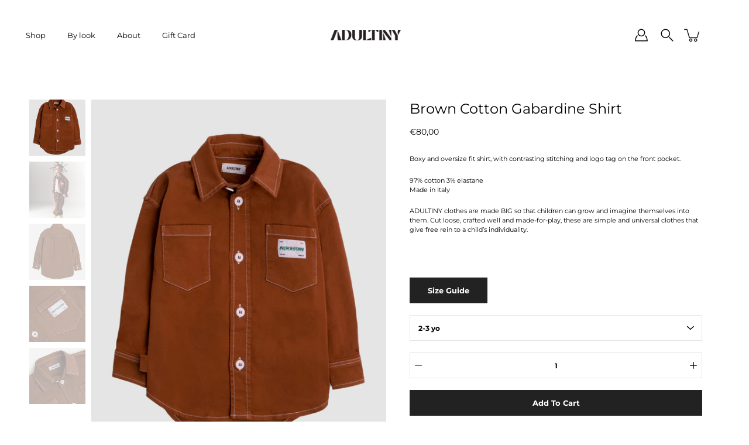

--- FILE ---
content_type: text/html; charset=utf-8
request_url: https://adultiny.com/products/brown-cotton-gabardine-shirt
body_size: 33588
content:
<!DOCTYPE html>
<html class="no-js no-touch" lang="en" fontify-lang="en">

<head>
	<!-- PANDECTES-GDPR: DO NOT MODIFY AUTO GENERATED CODE BELOW --><script id="pandectes-rules">      window.PandectesSettings = {"store":{"plan":"basic","theme":"Modular","primaryLocale":"en","adminMode":false},"tsPublished":1676994506,"declaration":{"showPurpose":false,"showProvider":false,"showDateGenerated":false},"language":{"languageMode":"Single","fallbackLanguage":"en","languageDetection":"browser","languagesSupported":[]},"texts":{"managed":{"headerText":{"en":"We respect your privacy"},"consentText":{"en":"This website uses cookies to ensure you get the best experience."},"dismissButtonText":{"en":"Ok"},"linkText":{"en":"Learn more"},"imprintText":{"en":"Imprint"},"preferencesButtonText":{"en":"Preferences"},"allowButtonText":{"en":"Accept"},"denyButtonText":{"en":"Decline"},"leaveSiteButtonText":{"en":"Leave this site"},"cookiePolicyText":{"en":"Cookie policy"},"preferencesPopupTitleText":{"en":"Manage consent preferences"},"preferencesPopupIntroText":{"en":"We use cookies to optimize website functionality, analyze the performance, and provide personalized experience to you. Some cookies are essential to make the website operate and function correctly. Those cookies cannot be disabled. In this window you can manage your preference of cookies."},"preferencesPopupCloseButtonText":{"en":"Close"},"preferencesPopupAcceptAllButtonText":{"en":"Accept all"},"preferencesPopupRejectAllButtonText":{"en":"Reject all"},"preferencesPopupSaveButtonText":{"en":"Save preferences"},"accessSectionTitleText":{"en":"Data portability"},"accessSectionParagraphText":{"en":"You have the right to request access to your data at any time."},"rectificationSectionTitleText":{"en":"Data Rectification"},"rectificationSectionParagraphText":{"en":"You have the right to request your data to be updated whenever you think it is appropriate."},"erasureSectionTitleText":{"en":"Right to be forgotten"},"erasureSectionParagraphText":{"en":"You have the right to ask all your data to be erased. After that, you will no longer be able to access your account."}},"categories":{"strictlyNecessaryCookiesTitleText":{"en":"Strictly necessary cookies"},"functionalityCookiesTitleText":{"en":"Functional cookies"},"performanceCookiesTitleText":{"en":"Performance cookies"},"targetingCookiesTitleText":{"en":"Targeting cookies"},"unclassifiedCookiesTitleText":{"en":"Unclassified cookies"},"strictlyNecessaryCookiesDescriptionText":{"en":"These cookies are essential in order to enable you to move around the website and use its features, such as accessing secure areas of the website. The website cannot function properly without these cookies."},"functionalityCookiesDescriptionText":{"en":"These cookies enable the site to provide enhanced functionality and personalisation. They may be set by us or by third party providers whose services we have added to our pages. If you do not allow these cookies then some or all of these services may not function properly."},"performanceCookiesDescriptionText":{"en":"These cookies enable us to monitor and improve the performance of our website. For example, they allow us to count visits, identify traffic sources and see which parts of the site are most popular."},"targetingCookiesDescriptionText":{"en":"These cookies may be set through our site by our advertising partners. They may be used by those companies to build a profile of your interests and show you relevant adverts on other sites.    They do not store directly personal information, but are based on uniquely identifying your browser and internet device. If you do not allow these cookies, you will experience less targeted advertising."},"unclassifiedCookiesDescriptionText":{"en":"Unclassified cookies are cookies that we are in the process of classifying, together with the providers of individual cookies."}},"auto":{"declName":{"en":"Name"},"declPath":{"en":"Path"},"declType":{"en":"Type"},"declDomain":{"en":"Domain"},"declPurpose":{"en":"Purpose"},"declProvider":{"en":"Provider"},"declRetention":{"en":"Retention"},"declFirstParty":{"en":"First-party"},"declThirdParty":{"en":"Third-party"},"cookiesDetailsText":{"en":"Cookies details"},"preferencesPopupAlwaysAllowedText":{"en":"Always allowed"},"submitButton":{"en":"Submit"},"submittingButton":{"en":"Submitting..."},"cancelButton":{"en":"Cancel"},"guestsSupportInfoText":{"en":"Please login with your customer account to further proceed."},"guestsSupportEmailPlaceholder":{"en":"E-mail address"},"guestsSupportEmailValidationError":{"en":"Email is not valid"},"guestsSupportEmailSuccessTitle":{"en":"Thank you for your request"},"guestsSupportEmailFailureTitle":{"en":"A problem occurred"},"guestsSupportEmailSuccessMessage":{"en":"If you are registered as a customer of this store, you will soon receive an email with instructions on how to proceed."},"guestsSupportEmailFailureMessage":{"en":"Your request was not submitted. Please try again and if problem persists, contact store owner for assistance."},"confirmationSuccessTitle":{"en":"Your request is verified"},"confirmationFailureTitle":{"en":"A problem occurred"},"confirmationSuccessMessage":{"en":"We will soon get back to you as to your request."},"confirmationFailureMessage":{"en":"Your request was not verified. Please try again and if problem persists, contact store owner for assistance"},"consentSectionTitleText":{"en":"Your cookie consent"},"consentSectionNoConsentText":{"en":"You have not consented to the cookies policy of this website."},"consentSectionConsentedText":{"en":"You consented to the cookies policy of this website on"},"consentStatus":{"en":"Consent preference"},"consentDate":{"en":"Consent date"},"consentId":{"en":"Consent ID"},"consentSectionChangeConsentActionText":{"en":"Change consent preference"},"accessSectionGDPRRequestsActionText":{"en":"Data subject requests"},"accessSectionAccountInfoActionText":{"en":"Personal data"},"accessSectionOrdersRecordsActionText":{"en":"Orders"},"accessSectionDownloadReportActionText":{"en":"Request export"},"rectificationCommentPlaceholder":{"en":"Describe what you want to be updated"},"rectificationCommentValidationError":{"en":"Comment is required"},"rectificationSectionEditAccountActionText":{"en":"Request an update"},"erasureSectionRequestDeletionActionText":{"en":"Request personal data deletion"}}},"library":{"previewMode":false,"fadeInTimeout":0,"defaultBlocked":7,"showLink":true,"showImprintLink":false,"enabled":true,"cookie":{"name":"_pandectes_gdpr","expiryDays":365,"secure":true},"dismissOnScroll":false,"dismissOnWindowClick":false,"dismissOnTimeout":false,"palette":{"popup":{"background":"#FFFFFF","backgroundForCalculations":{"a":1,"b":255,"g":255,"r":255},"text":"#000000"},"button":{"background":"transparent","backgroundForCalculations":{"a":1,"b":255,"g":255,"r":255},"text":"#000000","textForCalculation":{"a":1,"b":0,"g":0,"r":0},"border":"#000000"}},"content":{"href":"https://adultiny.myshopify.com/policies/privacy-policy","imprintHref":"/","close":"&#10005;","target":"","logo":"<img class=\"cc-banner-logo\" height=\"40\" width=\"40\" src=\"https://cdn.shopify.com/s/files/1/0566/8683/7924/t/7/assets/pandectes-logo.png?v=1665403422\" alt=\"Adultiny\" />"},"window":"<div role=\"dialog\" aria-live=\"polite\" aria-label=\"cookieconsent\" aria-describedby=\"cookieconsent:desc\" id=\"pandectes-banner\" class=\"cc-window-wrapper cc-top-wrapper\"><div class=\"pd-cookie-banner-window cc-window {{classes}}\"><!--googleoff: all-->{{children}}<!--googleon: all--></div></div>","compliance":{"opt-both":"<div class=\"cc-compliance cc-highlight\">{{deny}}{{allow}}</div>"},"type":"opt-both","layouts":{"basic":"{{logo}}{{messagelink}}{{compliance}}{{close}}"},"position":"top","theme":"wired","revokable":true,"animateRevokable":false,"revokableReset":false,"revokableLogoUrl":"","revokablePlacement":"bottom-left","revokableMarginHorizontal":15,"revokableMarginVertical":15,"static":false,"autoAttach":true,"hasTransition":true,"blacklistPage":[""]},"geolocation":{"brOnly":false,"caOnly":false,"euOnly":false,"canadaOnly":false},"dsr":{"guestsSupport":false,"accessSectionDownloadReportAuto":false},"banner":{"resetTs":1665403421,"extraCss":"        .cc-banner-logo {max-width: 24em!important;}    @media(min-width: 768px) {.cc-window.cc-floating{max-width: 24em!important;width: 24em!important;}}    .cc-message, .cc-header, .cc-logo {text-align: left}    .cc-window-wrapper{z-index: 2147483647;}    .cc-window{z-index: 2147483647;font-family: inherit;}    .cc-header{font-family: inherit;}    .pd-cp-ui{font-family: inherit; background-color: #FFFFFF;color:#000000;}    .pd-cp-btn{}    input + .pd-cp-preferences-slider{background-color: rgba(0, 0, 0, 0.3)}    .pd-cp-scrolling-section::-webkit-scrollbar{background-color: rgba(0, 0, 0, 0.3)}    input:checked + .pd-cp-preferences-slider{background-color: rgba(0, 0, 0, 1)}    .pd-cp-scrolling-section::-webkit-scrollbar-thumb {background-color: rgba(0, 0, 0, 1)}    .pd-cp-ui-close{color:#000000;}    .pd-cp-preferences-slider:before{background-color: #FFFFFF}    .pd-cp-title:before {border-color: #000000!important}    .pd-cp-preferences-slider{background-color:#000000}    .pd-cp-toggle{color:#000000!important}    @media(max-width:699px) {.pd-cp-ui-close-top svg {fill: #000000}}    .pd-cp-toggle:hover,.pd-cp-toggle:visited,.pd-cp-toggle:active{color:#000000!important}    .pd-cookie-banner-window {box-shadow: 0 0 18px rgb(0 0 0 / 20%);}  ","customJavascript":null,"showPoweredBy":false,"isActive":true,"implicitSavePreferences":false,"cookieIcon":false,"blockBots":false,"showCookiesDetails":true,"cookiesBlockedByDefault":"7","hasTransition":true,"blockingPage":false,"showOnlyLandingPage":false,"leaveSiteUrl":"https://www.google.com","linkRespectStoreLang":false},"cookies":{"0":[{"name":"keep_alive","domain":"adultiny.com","path":"/","provider":"Shopify","firstParty":true,"retention":"14 day(s)","purpose":{"en":"Used in connection with buyer localization."}},{"name":"localization","domain":"adultiny.com","path":"/","provider":"Shopify","firstParty":true,"retention":"1 year(s)","purpose":{"en":"Shopify store localization"}},{"name":"secure_customer_sig","domain":"adultiny.com","path":"/","provider":"Shopify","firstParty":true,"retention":"1 year(s)","purpose":{"en":"Used in connection with customer login."}},{"name":"shopify_pay_redirect","domain":"adultiny.com","path":"/","provider":"Shopify","firstParty":true,"retention":"60 minute(s)","purpose":{"en":"The cookie is necessary for the secure checkout and payment function on the website. This function is provided by shopify.com."}},{"name":"_secure_session_id","domain":"adultiny.com","path":"/","provider":"Shopify","firstParty":true,"retention":"24 hour(s)","purpose":{"en":"Used in connection with navigation through a storefront."}},{"name":"cart_currency","domain":"adultiny.com","path":"/","provider":"Shopify","firstParty":true,"retention":"14 day(s)","purpose":{"en":"The cookie is necessary for the secure checkout and payment function on the website. This function is provided by shopify.com."}}],"1":[{"name":"_orig_referrer","domain":".adultiny.com","path":"/","provider":"Shopify","firstParty":true,"retention":"14 day(s)","purpose":{"en":"Tracks landing pages."}},{"name":"_y","domain":".adultiny.com","path":"/","provider":"Shopify","firstParty":true,"retention":"1 year(s)","purpose":{"en":"Shopify analytics."}},{"name":"_s","domain":".adultiny.com","path":"/","provider":"Shopify","firstParty":true,"retention":"30 minute(s)","purpose":{"en":"Shopify analytics."}},{"name":"_shopify_y","domain":".adultiny.com","path":"/","provider":"Shopify","firstParty":true,"retention":"1 year(s)","purpose":{"en":"Shopify analytics."}},{"name":"_shopify_sa_t","domain":".adultiny.com","path":"/","provider":"Shopify","firstParty":true,"retention":"30 minute(s)","purpose":{"en":"Shopify analytics relating to marketing & referrals."}},{"name":"_shopify_s","domain":".adultiny.com","path":"/","provider":"Shopify","firstParty":true,"retention":"30 minute(s)","purpose":{"en":"Shopify analytics."}},{"name":"_shopify_sa_p","domain":".adultiny.com","path":"/","provider":"Shopify","firstParty":true,"retention":"30 minute(s)","purpose":{"en":"Shopify analytics relating to marketing & referrals."}},{"name":"_landing_page","domain":".adultiny.com","path":"/","provider":"Shopify","firstParty":true,"retention":"14 day(s)","purpose":{"en":"Tracks landing pages."}}],"2":[],"4":[],"8":[]},"blocker":{"isActive":false,"googleConsentMode":{"id":"","analyticsId":"","isActive":false,"adStorageCategory":4,"analyticsStorageCategory":2,"personalizationStorageCategory":1,"functionalityStorageCategory":1,"customEvent":true,"securityStorageCategory":0,"redactData":true,"urlPassthrough":false},"facebookPixel":{"id":"","isActive":false,"ldu":false},"rakuten":{"isActive":false,"cmp":false,"ccpa":false},"defaultBlocked":7,"patterns":{"whiteList":[],"blackList":{"1":[],"2":[],"4":[],"8":[]},"iframesWhiteList":[],"iframesBlackList":{"1":[],"2":[],"4":[],"8":[]},"beaconsWhiteList":[],"beaconsBlackList":{"1":[],"2":[],"4":[],"8":[]}}}}      !function(){"use strict";window.PandectesRules=window.PandectesRules||{},window.PandectesRules.manualBlacklist={1:[],2:[],4:[]},window.PandectesRules.blacklistedIFrames={1:[],2:[],4:[]},window.PandectesRules.blacklistedCss={1:[],2:[],4:[]},window.PandectesRules.blacklistedBeacons={1:[],2:[],4:[]};var e="javascript/blocked",t="_pandectes_gdpr";function r(e){return new RegExp(e.replace(/[/\\.+?$()]/g,"\\$&").replace("*","(.*)"))}var n=function(e){try{return JSON.parse(e)}catch(e){return!1}},a=function(e){var t=arguments.length>1&&void 0!==arguments[1]?arguments[1]:"log",r=new URLSearchParams(window.location.search);r.get("rules_debug")&&console[t]("PandectesRules: ".concat(e))};function s(e,t){var r=Object.keys(e);if(Object.getOwnPropertySymbols){var n=Object.getOwnPropertySymbols(e);t&&(n=n.filter((function(t){return Object.getOwnPropertyDescriptor(e,t).enumerable}))),r.push.apply(r,n)}return r}function i(e){for(var t=1;t<arguments.length;t++){var r=null!=arguments[t]?arguments[t]:{};t%2?s(Object(r),!0).forEach((function(t){o(e,t,r[t])})):Object.getOwnPropertyDescriptors?Object.defineProperties(e,Object.getOwnPropertyDescriptors(r)):s(Object(r)).forEach((function(t){Object.defineProperty(e,t,Object.getOwnPropertyDescriptor(r,t))}))}return e}function o(e,t,r){return t in e?Object.defineProperty(e,t,{value:r,enumerable:!0,configurable:!0,writable:!0}):e[t]=r,e}function c(e,t){return function(e){if(Array.isArray(e))return e}(e)||function(e,t){var r=null==e?null:"undefined"!=typeof Symbol&&e[Symbol.iterator]||e["@@iterator"];if(null==r)return;var n,a,s=[],i=!0,o=!1;try{for(r=r.call(e);!(i=(n=r.next()).done)&&(s.push(n.value),!t||s.length!==t);i=!0);}catch(e){o=!0,a=e}finally{try{i||null==r.return||r.return()}finally{if(o)throw a}}return s}(e,t)||u(e,t)||function(){throw new TypeError("Invalid attempt to destructure non-iterable instance.\nIn order to be iterable, non-array objects must have a [Symbol.iterator]() method.")}()}function l(e){return function(e){if(Array.isArray(e))return d(e)}(e)||function(e){if("undefined"!=typeof Symbol&&null!=e[Symbol.iterator]||null!=e["@@iterator"])return Array.from(e)}(e)||u(e)||function(){throw new TypeError("Invalid attempt to spread non-iterable instance.\nIn order to be iterable, non-array objects must have a [Symbol.iterator]() method.")}()}function u(e,t){if(e){if("string"==typeof e)return d(e,t);var r=Object.prototype.toString.call(e).slice(8,-1);return"Object"===r&&e.constructor&&(r=e.constructor.name),"Map"===r||"Set"===r?Array.from(e):"Arguments"===r||/^(?:Ui|I)nt(?:8|16|32)(?:Clamped)?Array$/.test(r)?d(e,t):void 0}}function d(e,t){(null==t||t>e.length)&&(t=e.length);for(var r=0,n=new Array(t);r<t;r++)n[r]=e[r];return n}var f="Pandectes"===window.navigator.userAgent;a("userAgent -> ".concat(window.navigator.userAgent.substring(0,50)));var p=function(){var e,r=arguments.length>0&&void 0!==arguments[0]?arguments[0]:t,a="; "+document.cookie,s=a.split("; "+r+"=");if(s.length<2)e={};else{var i=s.pop(),o=i.split(";");e=window.atob(o.shift())}var c=n(e);return!1!==c?c:e}(),g=window.PandectesSettings,h=g.banner.isActive,y=g.blocker.defaultBlocked,b=p&&null!==p.preferences&&void 0!==p.preferences?p.preferences:null,v=h?null===b?y:b:0,m={1:0==(1&v),2:0==(2&v),4:0==(4&v)},w=window.PandectesSettings.blocker.patterns,k=w.blackList,L=w.whiteList,P=w.iframesBlackList,C=w.iframesWhiteList,A=w.beaconsBlackList,S=w.beaconsWhiteList,_={blackList:[],whiteList:[],iframesBlackList:{1:[],2:[],4:[],8:[]},iframesWhiteList:[],beaconsBlackList:{1:[],2:[],4:[],8:[]},beaconsWhiteList:[]};[1,2,4].map((function(e){var t;m[e]||((t=_.blackList).push.apply(t,l(k[e].length?k[e].map(r):[])),_.iframesBlackList[e]=P[e].length?P[e].map(r):[],_.beaconsBlackList[e]=A[e].length?A[e].map(r):[])})),_.whiteList=L.length?L.map(r):[],_.iframesWhiteList=C.length?C.map(r):[],_.beaconsWhiteList=S.length?S.map(r):[];var B={scripts:[],iframes:{1:[],2:[],4:[]},beacons:{1:[],2:[],4:[]},css:{1:[],2:[],4:[]}},E=function(t,r){return t&&(!r||r!==e)&&(!_.blackList||_.blackList.some((function(e){return e.test(t)})))&&(!_.whiteList||_.whiteList.every((function(e){return!e.test(t)})))},O=function(e){var t=e.getAttribute("src");return _.blackList&&_.blackList.every((function(e){return!e.test(t)}))||_.whiteList&&_.whiteList.some((function(e){return e.test(t)}))},I=function(e,t){var r=_.iframesBlackList[t],n=_.iframesWhiteList;return e&&(!r||r.some((function(t){return t.test(e)})))&&(!n||n.every((function(t){return!t.test(e)})))},R=function(e,t){var r=_.beaconsBlackList[t],n=_.beaconsWhiteList;return e&&(!r||r.some((function(t){return t.test(e)})))&&(!n||n.every((function(t){return!t.test(e)})))},j=new MutationObserver((function(e){for(var t=0;t<e.length;t++)for(var r=e[t].addedNodes,n=0;n<r.length;n++){var a=r[n],s=a.dataset&&a.dataset.cookiecategory;if(1===a.nodeType&&"LINK"===a.tagName){var i=a.dataset&&a.dataset.href;if(i&&s)switch(s){case"functionality":case"C0001":B.css[1].push(i);break;case"performance":case"C0002":B.css[2].push(i);break;case"targeting":case"C0003":B.css[4].push(i)}}}})),x=new MutationObserver((function(t){for(var r=0;r<t.length;r++)for(var n=t[r].addedNodes,a=function(t){var r=n[t],a=r.src||r.dataset&&r.dataset.src,s=r.dataset&&r.dataset.cookiecategory;if(1===r.nodeType&&"IFRAME"===r.tagName){if(a){var i=!1;I(a,1)||"functionality"===s||"C0001"===s?(i=!0,B.iframes[1].push(a)):I(a,2)||"performance"===s||"C0002"===s?(i=!0,B.iframes[2].push(a)):(I(a,4)||"targeting"===s||"C0003"===s)&&(i=!0,B.iframes[4].push(a)),i&&(r.removeAttribute("src"),r.setAttribute("data-src",a))}}else if(1===r.nodeType&&"IMG"===r.tagName){if(a){var o=!1;R(a,1)?(o=!0,B.beacons[1].push(a)):R(a,2)?(o=!0,B.beacons[2].push(a)):R(a,4)&&(o=!0,B.beacons[4].push(a)),o&&(r.removeAttribute("src"),r.setAttribute("data-src",a))}}else if(1===r.nodeType&&"LINK"===r.tagName){var c=r.dataset&&r.dataset.href;if(c&&s)switch(s){case"functionality":case"C0001":B.css[1].push(c);break;case"performance":case"C0002":B.css[2].push(c);break;case"targeting":case"C0003":B.css[4].push(c)}}else if(1===r.nodeType&&"SCRIPT"===r.tagName){var l=r.type,u=!1;if(E(a,l))u=!0;else if(a&&s)switch(s){case"functionality":case"C0001":u=!0,window.PandectesRules.manualBlacklist[1].push(a);break;case"performance":case"C0002":u=!0,window.PandectesRules.manualBlacklist[2].push(a);break;case"targeting":case"C0003":u=!0,window.PandectesRules.manualBlacklist[4].push(a)}if(u){B.scripts.push([r,l]),r.type=e;r.addEventListener("beforescriptexecute",(function t(n){r.getAttribute("type")===e&&n.preventDefault(),r.removeEventListener("beforescriptexecute",t)})),r.parentElement&&r.parentElement.removeChild(r)}}},s=0;s<n.length;s++)a(s)})),T=document.createElement,N={src:Object.getOwnPropertyDescriptor(HTMLScriptElement.prototype,"src"),type:Object.getOwnPropertyDescriptor(HTMLScriptElement.prototype,"type")};window.PandectesRules.unblockCss=function(e){var t=B.css[e]||[];t.length&&a("Unblocking CSS for ".concat(e)),t.forEach((function(e){var t=document.querySelector('link[data-href^="'.concat(e,'"]'));t.removeAttribute("data-href"),t.href=e})),B.css[e]=[]},window.PandectesRules.unblockIFrames=function(e){var t=B.iframes[e]||[];t.length&&a("Unblocking IFrames for ".concat(e)),_.iframesBlackList[e]=[],t.forEach((function(e){var t=document.querySelector('iframe[data-src^="'.concat(e,'"]'));t.removeAttribute("data-src"),t.src=e})),B.iframes[e]=[]},window.PandectesRules.unblockBeacons=function(e){var t=B.beacons[e]||[];t.length&&a("Unblocking Beacons for ".concat(e)),_.beaconsBlackList[e]=[],t.forEach((function(e){var t=document.querySelector('img[data-src^="'.concat(e,'"]'));t.removeAttribute("data-src"),t.src=e})),B.beacons[e]=[]},window.PandectesRules.unblock=function(t){t.length<1?(_.blackList=[],_.whiteList=[],_.iframesBlackList=[],_.iframesWhiteList=[]):(_.blackList&&(_.blackList=_.blackList.filter((function(e){return t.every((function(t){return"string"==typeof t?!e.test(t):t instanceof RegExp?e.toString()!==t.toString():void 0}))}))),_.whiteList&&(_.whiteList=[].concat(l(_.whiteList),l(t.map((function(e){if("string"==typeof e){var t=".*"+r(e)+".*";if(_.whiteList.every((function(e){return e.toString()!==t.toString()})))return new RegExp(t)}else if(e instanceof RegExp&&_.whiteList.every((function(t){return t.toString()!==e.toString()})))return e;return null})).filter(Boolean)))));for(var n=document.querySelectorAll('script[type="'.concat(e,'"]')),s=0;s<n.length;s++){var i=n[s];O(i)&&(B.scripts.push([i,"application/javascript"]),i.parentElement.removeChild(i))}var o=0;l(B.scripts).forEach((function(e,t){var r=c(e,2),n=r[0],a=r[1];if(O(n)){for(var s=document.createElement("script"),i=0;i<n.attributes.length;i++){var l=n.attributes[i];"src"!==l.name&&"type"!==l.name&&s.setAttribute(l.name,n.attributes[i].value)}s.setAttribute("src",n.src),s.setAttribute("type",a||"application/javascript"),document.head.appendChild(s),B.scripts.splice(t-o,1),o++}})),0==_.blackList.length&&0===_.iframesBlackList[1].length&&0===_.iframesBlackList[2].length&&0===_.iframesBlackList[4].length&&0===_.beaconsBlackList[1].length&&0===_.beaconsBlackList[2].length&&0===_.beaconsBlackList[4].length&&(a("Disconnecting observers"),x.disconnect(),j.disconnect())};var D=window.PandectesSettings.blocker,M=setInterval((function(){window.Shopify&&(clearInterval(M),window.Shopify.loadFeatures&&window.Shopify.loadFeatures([{name:"consent-tracking-api",version:"0.1"}],(function(e){if(e)a("CustomerPrivacy API -> failed to load","warning");else if(a("CustomerPrivacy API -> loaded successfully"),(f||(0==(2&v)||0==(4&v)))&&window.Shopify.customerPrivacy.setTrackingConsent(!0,(function(e){e&&e.error?a("CustomerPrivacy API -> failed to allow tracking","error"):a("CustomerPrivacy API (Rules) -> tracking allowed")})),D.gpcIsActive&&"CCPA"===window.Shopify.customerPrivacy.getRegulation()){var t=navigator.globalPrivacyControl;void 0!==t?window.Shopify.customerPrivacy.setCCPAConsent(!t,(function(e){e&&e.error?a("CustomerPrivacy API -> failed to set CCPA consent","error"):a("CustomerPrivacy API (Rules) -> CCPA data sell "+(t?"disallowed":"allowed"))})):a("navigator.globalPrivacyControl is not set")}})))}),10),W=window.PandectesSettings,z=W.banner.isActive,F=W.blocker.googleConsentMode,U=F.isActive,q=F.customEvent,H=F.redactData,$=F.urlPassthrough,G=F.adStorageCategory,K=F.analyticsStorageCategory,J=F.functionalityStorageCategory,Y=F.personalizationStorageCategory,Q=F.securityStorageCategory;function V(){window.dataLayer.push(arguments)}window.dataLayer=window.dataLayer||[];var X,Z,ee={hasInitialized:!1,ads_data_redaction:!1,url_passthrough:!1,storage:{ad_storage:"granted",analytics_storage:"granted",functionality_storage:"granted",personalization_storage:"granted",security_storage:"granted",wait_for_update:500}};if(z&&U){var te=0==(v&G)?"granted":"denied",re=0==(v&K)?"granted":"denied",ne=0==(v&J)?"granted":"denied",ae=0==(v&Y)?"granted":"denied",se=0==(v&Q)?"granted":"denied";ee.hasInitialized=!0,ee.ads_data_redaction="denied"===te&&H,ee.url_passthrough=$,ee.storage.ad_storage=te,ee.storage.analytics_storage=re,ee.storage.functionality_storage=ne,ee.storage.personalization_storage=ae,ee.storage.security_storage=se,ee.ads_data_redaction&&V("set","ads_data_redaction",ee.ads_data_redaction),ee.url_passthrough&&V("set","url_passthrough",ee.url_passthrough),V("consent","default",ee.storage),q&&(Z=7===(X=v)?"deny":0===X?"allow":"mixed",window.dataLayer.push({event:"Pandectes_Consent_Update",pandectes_status:Z,pandectes_categories:{C000:"allow",C001:m[1]?"allow":"deny",C002:m[2]?"allow":"deny",C003:m[4]?"allow":"deny"}})),a("Google consent mode initialized")}window.PandectesRules.gcm=ee;var ie=window.PandectesSettings,oe=ie.banner.isActive,ce=ie.blocker.isActive;a("Blocker -> "+(ce?"Active":"Inactive")),a("Banner -> "+(oe?"Active":"Inactive")),a("ActualPrefs -> "+v);var le=null===b&&/\/checkouts\//.test(window.location.pathname);0!==v&&!1===f&&ce&&!le?(a("Blocker will execute"),document.createElement=function(){for(var t=arguments.length,r=new Array(t),n=0;n<t;n++)r[n]=arguments[n];if("script"!==r[0].toLowerCase())return T.bind?T.bind(document).apply(void 0,r):T;var a=T.bind(document).apply(void 0,r);try{Object.defineProperties(a,{src:i(i({},N.src),{},{set:function(t){E(t,a.type)&&N.type.set.call(this,e),N.src.set.call(this,t)}}),type:i(i({},N.type),{},{get:function(){var t=N.type.get.call(this);return t===e||E(this.src,t)?null:t},set:function(t){var r=E(a.src,a.type)?e:t;N.type.set.call(this,r)}})}),a.setAttribute=function(t,r){if("type"===t){var n=E(a.src,a.type)?e:r;N.type.set.call(a,n)}else"src"===t?(E(r,a.type)&&N.type.set.call(a,e),N.src.set.call(a,r)):HTMLScriptElement.prototype.setAttribute.call(a,t,r)}}catch(e){console.warn("Yett: unable to prevent script execution for script src ",a.src,".\n",'A likely cause would be because you are using a third-party browser extension that monkey patches the "document.createElement" function.')}return a},x.observe(document.documentElement,{childList:!0,subtree:!0}),j.observe(document.documentElement,{childList:!0,subtree:!0})):a("Blocker will not execute")}();
</script>
	<meta charset="utf-8">
	<meta http-equiv='X-UA-Compatible' content='IE=edge,chrome=1'>
	<meta name="viewport" content="width=device-width, height=device-height, initial-scale=1.0, minimum-scale=1.0">
	<link rel="canonical" href="https://adultiny.com/products/brown-cotton-gabardine-shirt">
	<link rel="prefetch" as="document" href="https://adultiny.com">
	<link rel="preload" as="style" href="//adultiny.com/cdn/shop/t/7/assets/theme.css?v=95333099470224142731666653036">
	<link rel="preload" as="image" href="//adultiny.com/cdn/shop/t/7/assets/loader.svg?v=29761675971112988911624447546">
	<link rel="preload" as="script" href="//adultiny.com/cdn/shop/t/7/assets/lazysizes.min.js?v=111431644619468174291624447545">
	<link rel="preload" as="script" href="//adultiny.com/cdn/shop/t/7/assets/shop.js?v=73880149268707138901644649414">

	<link rel="dns-prefetch" href="https://cdn.shopify.com">
	<link rel="dns-prefetch" href="https://v.shopify.com">
	<link rel="dns-prefetch" href="https://fonts.googleapis.com" crossorigin>
	<link rel="dns-prefetch" href="https://cdn.shopifycloud.com">
	<link rel="dns-prefetch" href="https://cdnjs.cloudflare.com">
	<link rel="dns-prefetch" href="https://www.google-analytics.com">
	<link rel="preconnect" href="https://fonts.shopifycdn.com" crossorigin>
	<link rel="preconnect" href="https://ajax.googleapis.com">
	<link rel="preconnect" href="https://customjs.s.asaplabs.io">
	<link rel="dns-prefetch" href="https://maps.googleapis.com">
	<link rel="dns-prefetch" href="https://maps.gstatic.com">
	<link rel="dns-prefetch" href="https://monorail-edge.shopifysvc.com"><title>Brown Cotton Gabardine Shirt &ndash; Adultiny</title><link rel="shortcut icon" href="//adultiny.com/cdn/shop/files/Schermata_2021-08-23_alle_16.59.42_32x32.png?v=1629730800" type="image/png"><meta name="description" content="Boxy and oversize fit shirt, with contrasting stitching and logo tag on the front pocket. 97% cotton 3% elastaneMade in Italy ADULTINY clothes are made BIG so that children can grow and imagine themselves into them. Cut loose, crafted well and made-for-play, these are simple and universal clothes that give free rein to"><!-- /snippets/social-meta-tags.liquid -->




<meta property="og:site_name" content="Adultiny">
<meta property="og:url" content="https://adultiny.com/products/brown-cotton-gabardine-shirt">
<meta property="og:title" content="Brown Cotton Gabardine Shirt">
<meta property="og:type" content="product">
<meta property="og:description" content="Boxy and oversize fit shirt, with contrasting stitching and logo tag on the front pocket. 97% cotton 3% elastaneMade in Italy ADULTINY clothes are made BIG so that children can grow and imagine themselves into them. Cut loose, crafted well and made-for-play, these are simple and universal clothes that give free rein to">

  <meta property="og:price:amount" content="80,00">
  <meta property="og:price:currency" content="EUR">

<meta property="og:image" content="http://adultiny.com/cdn/shop/products/adultinty-10_1200x1200.jpg?v=1665743470"><meta property="og:image" content="http://adultiny.com/cdn/shop/products/2022_09_28_ADULTINY_LOOKBOOK_SHOT_07_048_1200x1200.jpg?v=1665743470"><meta property="og:image" content="http://adultiny.com/cdn/shop/products/adf1ks01bp-t1134.005_19_1200x1200.jpg?v=1665743470">
<meta property="og:image:secure_url" content="https://adultiny.com/cdn/shop/products/adultinty-10_1200x1200.jpg?v=1665743470"><meta property="og:image:secure_url" content="https://adultiny.com/cdn/shop/products/2022_09_28_ADULTINY_LOOKBOOK_SHOT_07_048_1200x1200.jpg?v=1665743470"><meta property="og:image:secure_url" content="https://adultiny.com/cdn/shop/products/adf1ks01bp-t1134.005_19_1200x1200.jpg?v=1665743470">


<meta name="twitter:card" content="summary_large_image">
<meta name="twitter:title" content="Brown Cotton Gabardine Shirt">
<meta name="twitter:description" content="Boxy and oversize fit shirt, with contrasting stitching and logo tag on the front pocket. 97% cotton 3% elastaneMade in Italy ADULTINY clothes are made BIG so that children can grow and imagine themselves into them. Cut loose, crafted well and made-for-play, these are simple and universal clothes that give free rein to">
<link rel="preload" as="font" href="//adultiny.com/cdn/fonts/montserrat/montserrat_n4.81949fa0ac9fd2021e16436151e8eaa539321637.woff2" type="font/woff2" crossorigin>
<link rel="preload" as="font" href="//adultiny.com/cdn/fonts/montserrat/montserrat_n7.3c434e22befd5c18a6b4afadb1e3d77c128c7939.woff2" type="font/woff2" crossorigin><link rel="preload" as="font" href="//adultiny.com/cdn/fonts/montserrat/montserrat_n7.3c434e22befd5c18a6b4afadb1e3d77c128c7939.woff2" type="font/woff2" crossorigin><link rel="preload" as="font" href="//adultiny.com/cdn/fonts/montserrat/montserrat_i4.5a4ea298b4789e064f62a29aafc18d41f09ae59b.woff2" type="font/woff2" crossorigin><link rel="preload" as="font" href="//adultiny.com/cdn/fonts/montserrat/montserrat_i7.a0d4a463df4f146567d871890ffb3c80408e7732.woff2" type="font/woff2" crossorigin><link rel="preload" as="font" href="//adultiny.com/cdn/fonts/montserrat/montserrat_i7.a0d4a463df4f146567d871890ffb3c80408e7732.woff2" type="font/woff2" crossorigin><link rel="preload" as="font" href="//adultiny.com/cdn/fonts/montserrat/montserrat_n8.853056e398b4dadf6838423edb7abaa02f651554.woff2" type="font/woff2" crossorigin><link rel="preload" as="font" href="//adultiny.com/cdn/fonts/montserrat/montserrat_n9.680ded1be351aa3bf3b3650ac5f6df485af8a07c.woff2" type="font/woff2" crossorigin><link rel="preload" as="font" href="//adultiny.com/cdn/fonts/montserrat/montserrat_i9.cd566e55c5982a3a39b3949665a79c881e095b14.woff2" type="font/woff2" crossorigin><style data-shopify>
	:root {
		---color-background: #ffffff;
		---color-background-alpha-25: rgba(255, 255, 255, 0.25);
		---color-background-alpha-35: rgba(255, 255, 255, 0.35);
		---color-background-alpha-60: rgba(255, 255, 255, 0.6);
		---color-background-overlay: rgba(255, 255, 255, 0.9);
		---color-background-table-header: #808080;
		---color-heading: #000000;
		---color-text: #000000;
		---color-text-alpha-5: rgba(0, 0, 0, 0.05);
		---color-text-alpha-8: rgba(0, 0, 0, 0.08);
		---color-text-alpha-10: rgba(0, 0, 0, 0.1);
		---color-text-alpha-25: rgba(0, 0, 0, 0.25);
		---color-text-alpha-30: rgba(0, 0, 0, 0.3);
		---color-text-alpha-55: rgba(0, 0, 0, 0.55);
		---color-text-alpha-60: rgba(0, 0, 0, 0.6);
		---color-label: rgba(0, 0, 0, 0.8);
		---color-input-placeholder: rgba(0, 0, 0, 0.5);
		---color-cart-text: rgba(0, 0, 0, 0.6);
		---color-border: #e4e4e4;
		---color-border-dark: #8b8b8b;
		---color-error: #e35252;
		---color-badge-text: #fff;
		---color-badge-bg: #000000;
		---color-button-primary-bg: #222222;
		---color-button-primary-text: #fff;
		---color-button-primary-border: #222222;
		---color-button-secondary-bg: #000000;
		---color-button-secondary-text: #fff;
		---color-button-secondary-border: #000000;
		---color-button-alt-bg: transparent;
		---color-button-alt-text: #222222;
		---color-button-alt-border: #222222;
		---color-search-overlay: rgba(51, 51, 51, 0.5);

		---body-letter-spacing: 0px;
		---heading-letter-spacing: 0px;

		---body-font-family: Montserrat, sans-serif;
		---heading-font-family: Montserrat, sans-serif;

		---body-font-weight: 700;
		---heading-font-weight: 400;

		---body-font-style: normal;
		---heading-font-style: normal;

		---body-font-weight-medium: 800;
		---body-font-weight-bold: 900;

		---heading-font-weight-bold: 700;

		---font-adjust-body: 0.85;
		---font-adjust-heading: 0.75;

		---image-size: cover;
		---image-aspect-ratio: 150.0%;
		---image-aspect-ratio-half: 75.0%;

		---icon-loader: url( "//adultiny.com/cdn/shop/t/7/assets/loader.svg?v=29761675971112988911624447546" );
		---icon-check: url( "//adultiny.com/cdn/shop/t/7/assets/icon-check.svg?v=1177" );
		---icon-zoom-in: url( "//adultiny.com/cdn/shop/t/7/assets/icon-zoom-in.svg?v=66463440030260818311624447544" );
		---icon-zoom-out: url( "//adultiny.com/cdn/shop/t/7/assets/icon-zoom-out.svg?v=19447117299412374421624447545" );

		--header-height: 120px;
		--header-initial-height: 120px;
		--collection-featured-block-height: none;

		
		--overlay-color: #000;
		--overlay-opacity: 0;
	}

	@font-face {
  font-family: Montserrat;
  font-weight: 400;
  font-style: normal;
  font-display: swap;
  src: url("//adultiny.com/cdn/fonts/montserrat/montserrat_n4.81949fa0ac9fd2021e16436151e8eaa539321637.woff2") format("woff2"),
       url("//adultiny.com/cdn/fonts/montserrat/montserrat_n4.a6c632ca7b62da89c3594789ba828388aac693fe.woff") format("woff");
}

	@font-face {
  font-family: Montserrat;
  font-weight: 700;
  font-style: normal;
  font-display: swap;
  src: url("//adultiny.com/cdn/fonts/montserrat/montserrat_n7.3c434e22befd5c18a6b4afadb1e3d77c128c7939.woff2") format("woff2"),
       url("//adultiny.com/cdn/fonts/montserrat/montserrat_n7.5d9fa6e2cae713c8fb539a9876489d86207fe957.woff") format("woff");
}

@font-face {
  font-family: Montserrat;
  font-weight: 700;
  font-style: normal;
  font-display: swap;
  src: url("//adultiny.com/cdn/fonts/montserrat/montserrat_n7.3c434e22befd5c18a6b4afadb1e3d77c128c7939.woff2") format("woff2"),
       url("//adultiny.com/cdn/fonts/montserrat/montserrat_n7.5d9fa6e2cae713c8fb539a9876489d86207fe957.woff") format("woff");
}

@font-face {
  font-family: Montserrat;
  font-weight: 400;
  font-style: italic;
  font-display: swap;
  src: url("//adultiny.com/cdn/fonts/montserrat/montserrat_i4.5a4ea298b4789e064f62a29aafc18d41f09ae59b.woff2") format("woff2"),
       url("//adultiny.com/cdn/fonts/montserrat/montserrat_i4.072b5869c5e0ed5b9d2021e4c2af132e16681ad2.woff") format("woff");
}

@font-face {
  font-family: Montserrat;
  font-weight: 700;
  font-style: italic;
  font-display: swap;
  src: url("//adultiny.com/cdn/fonts/montserrat/montserrat_i7.a0d4a463df4f146567d871890ffb3c80408e7732.woff2") format("woff2"),
       url("//adultiny.com/cdn/fonts/montserrat/montserrat_i7.f6ec9f2a0681acc6f8152c40921d2a4d2e1a2c78.woff") format("woff");
}

@font-face {
  font-family: Montserrat;
  font-weight: 900;
  font-style: normal;
  font-display: swap;
  src: url("//adultiny.com/cdn/fonts/montserrat/montserrat_n9.680ded1be351aa3bf3b3650ac5f6df485af8a07c.woff2") format("woff2"),
       url("//adultiny.com/cdn/fonts/montserrat/montserrat_n9.0cc5aaeff26ef35c23b69a061997d78c9697a382.woff") format("woff");
}

@font-face {
  font-family: Montserrat;
  font-weight: 800;
  font-style: normal;
  font-display: swap;
  src: url("//adultiny.com/cdn/fonts/montserrat/montserrat_n8.853056e398b4dadf6838423edb7abaa02f651554.woff2") format("woff2"),
       url("//adultiny.com/cdn/fonts/montserrat/montserrat_n8.9201aba6104751e1b3e48577a5a739fc14862200.woff") format("woff");
}

@font-face {
  font-family: Montserrat;
  font-weight: 700;
  font-style: italic;
  font-display: swap;
  src: url("//adultiny.com/cdn/fonts/montserrat/montserrat_i7.a0d4a463df4f146567d871890ffb3c80408e7732.woff2") format("woff2"),
       url("//adultiny.com/cdn/fonts/montserrat/montserrat_i7.f6ec9f2a0681acc6f8152c40921d2a4d2e1a2c78.woff") format("woff");
}

@font-face {
  font-family: Montserrat;
  font-weight: 900;
  font-style: italic;
  font-display: swap;
  src: url("//adultiny.com/cdn/fonts/montserrat/montserrat_i9.cd566e55c5982a3a39b3949665a79c881e095b14.woff2") format("woff2"),
       url("//adultiny.com/cdn/fonts/montserrat/montserrat_i9.b18527943b7f5bc1488b82e39deb595a73d3e645.woff") format("woff");
}

</style><link href="//adultiny.com/cdn/shop/t/7/assets/theme.css?v=95333099470224142731666653036" rel="stylesheet" type="text/css" media="all" /><script type="text/javascript">
    if (window.MSInputMethodContext && document.documentMode) {
      var scripts = document.getElementsByTagName('script')[0];
      var polyfill = document.createElement("script");
      polyfill.defer = true;
      polyfill.src = "//adultiny.com/cdn/shop/t/7/assets/ie11.js?v=144489047535103983231624447545";

      scripts.parentNode.insertBefore(polyfill, scripts);

      document.documentElement.classList.add('ie11');
    } else {
      document.documentElement.className = document.documentElement.className.replace('no-js', 'js');
    }

    window.theme = {
      info: {
        name: 'Modular'
      },
      version: '2.0.2',
      routes: {
        root_url: "\/",
        search_url: "\/search",
        product_recommendations_url: "\/recommendations\/products"
      },
      translations: {
        add_to_cart: "Add to Cart",
        load_more: "Load More",
        form_submit: "Add to Cart",
        form_submit_error: "Woops!",
        form_submit_error_details: "Sorry, looks like we don\u0026#39;t have enough of this product. Please try adding fewer items to your cart.",
        cart_title: "Shopping Cart",
        cart_empty: "Your cart is empty",
        cart_acceptance_error: "You must accept our terms and conditions.",
        continue_shopping: "Continue Shopping",
        on_sale: "Sale",
        unit_price_separator: "per",
        sold_out: "Sold out",
        unavailable: "Unavailable",
        results_products: "Products",
        results_pages: "Pages",
        results_articles: "Articles",
        no_results: "No results found",
        previous: "Previous",
        next: "Next",
        view_all: "View all"
      },
      icons: {
        arrow: '<svg aria-hidden="true" focusable="false" role="presentation" class="icon icon-arrow" viewBox="0 0 1024 1024"><path d="M926.553 256.428c25.96-23.409 62.316-19.611 83.605 7.033 20.439 25.582 18.251 61.132-6.623 83.562l-467.01 421.128c-22.547 20.331-56.39 19.789-78.311-1.237L19.143 345.786c-24.181-23.193-25.331-58.79-4.144-83.721 22.077-25.978 58.543-28.612 83.785-4.402l400.458 384.094 427.311-385.33z"/></svg>',
        arrowSlider: '<svg aria-hidden="true" focusable="false" role="presentation" class="icon icon-submit" viewBox="0 0 1024 1024"><path d="M1023.998 511.724v-6.44a4.818 4.818 0 00-1.605-3.215l-.005-.005c0-1.61-1.61-1.61-1.61-3.22s-1.61-1.61-1.61-3.22c-.89 0-1.61-.72-1.61-1.61L652.074 115.649c-6.058-5.789-14.286-9.354-23.346-9.354s-17.288 3.564-23.358 9.366l.013-.013c-6.101 5.61-9.909 13.631-9.909 22.541s3.81 16.931 9.888 22.52l.022.02 307.522 318.793H32.201C14.416 479.522 0 493.939 0 511.723s14.417 32.201 32.201 32.201h887.145L605.384 862.717a32.062 32.062 0 00-8.429 21.72c0 9.19 3.851 17.481 10.025 23.347l.014.013c5.61 6.101 13.631 9.909 22.541 9.909s16.931-3.81 22.52-9.888l.02-.022 363.874-370.315c0-1.61 0-1.61 1.61-3.22.89 0 1.61-.72 1.61-1.61 0-1.61 1.61-1.61 1.61-3.22h1.61v-3.22a4.81 4.81 0 001.608-3.203l.002-.017v-11.27z"/></svg>',
        arrowNavSlider: 'M0.0776563715,49.6974826 L0.0776563715,50.3266624 C0.0882978908,50.4524827 0.146435015,50.5626537 0.234305795,50.6407437 C0.234697028,50.7982538 0.39181593,50.7982538 0.39181593,50.9556075 C0.39181593,51.1129611 0.548934833,51.1127264 0.548934833,51.27008 C0.636101395,51.27008 0.706053735,51.3405018 0.706053735,51.4271989 L36.3981789,88.377449 C36.9898787,88.9427015 37.7935482,89.2908983 38.6778897,89.2908983 C39.5622313,89.2908983 40.3661354,88.9429363 40.9590089,88.3761189 C41.5534473,87.8297238 41.9253528,87.0464767 41.9253528,86.1759065 C41.9253528,85.3053363 41.5534473,84.5227934 40.9597131,83.9766331 L10.297036,52.0652206 L96.9330092,52.8421298 C98.6696895,52.8421298 100.077578,51.4342411 100.077578,49.6975608 C100.077578,47.9608805 98.6696895,46.5529919 96.9330092,46.5529919 L10.297036,46.5529919 L40.9578352,15.4206794 C41.4680804,14.8636428 41.7811445,14.1180323 41.7811445,13.299496 C41.7811445,12.4018526 41.4053267,11.5926276 40.8022812,11.0197852 C40.2533823,10.422843 39.4701352,10.0509375 38.599565,10.0509375 C37.7289948,10.0509375 36.9464519,10.422843 36.4002916,11.0165771 L36.3981007,11.018768 L0.863172638,47.1829542 C0.863172638,47.3400731 0.863172638,47.3400731 0.706053735,47.4974267 C0.618887173,47.4974267 0.548934833,47.5678485 0.548934833,47.6545456 C0.548934833,47.8116645 0.39181593,47.8116645 0.39181593,47.9690181 L0.234697028,47.9690181 L0.234697028,48.2834907 C0.146356768,48.3619719 0.0882196443,48.4723777 0.077578125,48.5964766 L0.077578125,49.6984215 L0.0776563715,49.6974826 Z',
        arrowLong: '<svg aria-hidden="true" focusable="false" role="presentation" class="icon icon-arrow-long" viewBox="0 0 1024 1024"><path d="M525.379 1020.065l114.69-110.279c7.645-7.353 7.645-18.379 0-25.732s-19.113-7.353-26.762 0l-82.194 77.195V18.379C531.113 7.35 523.468 0 512 0s-19.113 7.353-19.113 18.379v942.87l-82.194-79.033c-7.645-7.353-19.113-7.353-26.762 0-3.823 3.676-5.734 9.191-5.734 12.868s1.911 9.191 5.734 12.868l114.69 110.279c7.645 7.353 19.113 7.353 26.762 1.838z"/></svg>',
        check: '<svg aria-hidden="true" focusable="false" role="presentation" class="icon icon-check" viewBox="0 0 1317 1024"><path d="M1277.067 47.359c-42.785-42.731-112.096-42.731-154.88 0L424.495 745.781l-232.32-233.782c-43.178-40.234-110.463-39.047-152.195 2.685s-42.919 109.017-2.685 152.195L347.056 976.64c42.785 42.731 112.096 42.731 154.88 0l775.132-774.401c42.731-42.785 42.731-112.096 0-154.88z"/></svg>',
        close: '<svg aria-hidden="true" focusable="false" role="presentation" class="icon icon-close" viewBox="0 0 1024 1024"><path d="M446.174 512L13.632 79.458c-18.177-18.177-18.177-47.649 0-65.826s47.649-18.177 65.826 0L512 446.174 944.542 13.632c18.177-18.177 47.649-18.177 65.826 0s18.177 47.649 0 65.826L577.826 512l432.542 432.542c18.177 18.177 18.177 47.649 0 65.826s-47.649 18.177-65.826 0L512 577.826 79.458 1010.368c-18.177 18.177-47.649 18.177-65.826 0s-18.177-47.649 0-65.826L446.174 512z"/></svg>',
        plus: '<svg aria-hidden="true" focusable="false" role="presentation" class="icon icon-plus" viewBox="0 0 1024 1024"><path d="M465.066 465.067l.001-411.166c-.005-.407-.005-.407-.006-.805 0-29.324 23.796-53.095 53.149-53.095s53.149 23.771 53.149 53.095c-.001.365-.001.365-.004.524l-.009 411.446 398.754.001c.407-.005.407-.005.805-.006 29.324 0 53.095 23.796 53.095 53.149s-23.771 53.149-53.095 53.149c-.365-.001-.365-.001-.524-.004l-399.037-.009-.009 396.75a53.99 53.99 0 01.071 2.762c0 29.35-23.817 53.142-53.197 53.142-28.299 0-51.612-22.132-53.124-50.361l-.044-.832.583-.382-.586.017c-.02-.795-.02-.795-.024-1.59.011-1.42.011-1.42.05-1.933l.001-397.576-409.162-.009c-1.378.059-1.378.059-2.762.071-29.35 0-53.142-23.817-53.142-53.197 0-28.299 22.132-51.612 50.361-53.124l.832-.044.382.583-.017-.586c.795-.02.795-.02 1.59-.024 1.42.011 1.42.011 1.933.05l409.986.001z"/></svg>',
        minus: '<svg aria-hidden="true" focusable="false" role="presentation" class="icon icon-minus" viewBox="0 0 1024 1024"><path d="M51.573 459.468l-.017-.585c.795-.02.795-.02 1.59-.024 1.42.011 1.42.011 1.933.05l915.021.002c.407-.005.407-.005.805-.006 29.324 0 53.095 23.771 53.095 53.095s-23.771 53.095-53.095 53.095c-.365-.001-.365-.001-.524-.004l-914.477-.021c-1.378.059-1.378.059-2.762.071C23.792 565.141 0 541.348 0 511.999c0-28.271 22.132-51.558 50.361-53.069l.832-.044.382.582z"/></svg>',
        blank: "\/\/adultiny.com\/cdn\/shop\/t\/7\/assets\/blank_1x1.gif?v=50849316544257392421624447543"
      },
      settings: {
        enableAcceptTerms: false,
        enableAjaxCart: true,
        enableColorSwatches: true,
        enablePaymentButton: false,
        enableVideoLooping: false,
        enableTextAnimations: true,
        enableGridItemsAnimations: true,
        enableSearch: true,
        enableYotpo: false,
        showProductDescription: true,
        showQuickView: false,
        showQuantity: true,
        showReviews: false,
        yotpoId: "",
        imageAspectRatio: 1.5,
        imageBackgroundSize: "cover",
        productBadgeStyle: "none",
        searchType: "product",
        productTitlePosition: "left"
      }
    };
    window.isTouch = false;
    window.moneyFormat = "€{{amount_with_comma_separator}}";
    window.slate = window.slate || {};
    window.lazySizesConfig = {
      loadHidden: false,
      hFac: 0.5,
      expFactor: 2,
      preloadAfterLoad: true,
      customMedia: {
        '--phone': '(max-width: 640px)',
        '--tablet': '(min-width: 641px) and (max-width: 1023px)',
        '--lap': '(min-width: 1024px)'
      }
    }
  </script>
  <script src="//adultiny.com/cdn/shop/t/7/assets/lazysizes.min.js?v=111431644619468174291624447545" async></script>
  <script src="//adultiny.com/cdn/shop/t/7/assets/shop.js?v=73880149268707138901644649414" defer></script>


<script>window.performance && window.performance.mark && window.performance.mark('shopify.content_for_header.start');</script><meta name="facebook-domain-verification" content="aokoeke7ugkc5r3zrym5h6mfeba0j6">
<meta id="shopify-digital-wallet" name="shopify-digital-wallet" content="/56686837924/digital_wallets/dialog">
<meta name="shopify-checkout-api-token" content="ac343625040a8e92de7dea9d116498df">
<meta id="in-context-paypal-metadata" data-shop-id="56686837924" data-venmo-supported="false" data-environment="production" data-locale="en_US" data-paypal-v4="true" data-currency="EUR">
<link rel="alternate" type="application/json+oembed" href="https://adultiny.com/products/brown-cotton-gabardine-shirt.oembed">
<script async="async" src="/checkouts/internal/preloads.js?locale=en-IT"></script>
<link rel="preconnect" href="https://shop.app" crossorigin="anonymous">
<script async="async" src="https://shop.app/checkouts/internal/preloads.js?locale=en-IT&shop_id=56686837924" crossorigin="anonymous"></script>
<script id="apple-pay-shop-capabilities" type="application/json">{"shopId":56686837924,"countryCode":"IT","currencyCode":"EUR","merchantCapabilities":["supports3DS"],"merchantId":"gid:\/\/shopify\/Shop\/56686837924","merchantName":"Adultiny","requiredBillingContactFields":["postalAddress","email","phone"],"requiredShippingContactFields":["postalAddress","email","phone"],"shippingType":"shipping","supportedNetworks":["visa","maestro","masterCard","amex"],"total":{"type":"pending","label":"Adultiny","amount":"1.00"},"shopifyPaymentsEnabled":true,"supportsSubscriptions":true}</script>
<script id="shopify-features" type="application/json">{"accessToken":"ac343625040a8e92de7dea9d116498df","betas":["rich-media-storefront-analytics"],"domain":"adultiny.com","predictiveSearch":true,"shopId":56686837924,"locale":"en"}</script>
<script>var Shopify = Shopify || {};
Shopify.shop = "adultiny.myshopify.com";
Shopify.locale = "en";
Shopify.currency = {"active":"EUR","rate":"1.0"};
Shopify.country = "IT";
Shopify.theme = {"name":"Modular","id":124126691492,"schema_name":"Modular","schema_version":"2.0.2","theme_store_id":849,"role":"main"};
Shopify.theme.handle = "null";
Shopify.theme.style = {"id":null,"handle":null};
Shopify.cdnHost = "adultiny.com/cdn";
Shopify.routes = Shopify.routes || {};
Shopify.routes.root = "/";</script>
<script type="module">!function(o){(o.Shopify=o.Shopify||{}).modules=!0}(window);</script>
<script>!function(o){function n(){var o=[];function n(){o.push(Array.prototype.slice.apply(arguments))}return n.q=o,n}var t=o.Shopify=o.Shopify||{};t.loadFeatures=n(),t.autoloadFeatures=n()}(window);</script>
<script>
  window.ShopifyPay = window.ShopifyPay || {};
  window.ShopifyPay.apiHost = "shop.app\/pay";
  window.ShopifyPay.redirectState = null;
</script>
<script id="shop-js-analytics" type="application/json">{"pageType":"product"}</script>
<script defer="defer" async type="module" src="//adultiny.com/cdn/shopifycloud/shop-js/modules/v2/client.init-shop-cart-sync_C5BV16lS.en.esm.js"></script>
<script defer="defer" async type="module" src="//adultiny.com/cdn/shopifycloud/shop-js/modules/v2/chunk.common_CygWptCX.esm.js"></script>
<script type="module">
  await import("//adultiny.com/cdn/shopifycloud/shop-js/modules/v2/client.init-shop-cart-sync_C5BV16lS.en.esm.js");
await import("//adultiny.com/cdn/shopifycloud/shop-js/modules/v2/chunk.common_CygWptCX.esm.js");

  window.Shopify.SignInWithShop?.initShopCartSync?.({"fedCMEnabled":true,"windoidEnabled":true});

</script>
<script>
  window.Shopify = window.Shopify || {};
  if (!window.Shopify.featureAssets) window.Shopify.featureAssets = {};
  window.Shopify.featureAssets['shop-js'] = {"shop-cart-sync":["modules/v2/client.shop-cart-sync_ZFArdW7E.en.esm.js","modules/v2/chunk.common_CygWptCX.esm.js"],"init-fed-cm":["modules/v2/client.init-fed-cm_CmiC4vf6.en.esm.js","modules/v2/chunk.common_CygWptCX.esm.js"],"shop-button":["modules/v2/client.shop-button_tlx5R9nI.en.esm.js","modules/v2/chunk.common_CygWptCX.esm.js"],"shop-cash-offers":["modules/v2/client.shop-cash-offers_DOA2yAJr.en.esm.js","modules/v2/chunk.common_CygWptCX.esm.js","modules/v2/chunk.modal_D71HUcav.esm.js"],"init-windoid":["modules/v2/client.init-windoid_sURxWdc1.en.esm.js","modules/v2/chunk.common_CygWptCX.esm.js"],"shop-toast-manager":["modules/v2/client.shop-toast-manager_ClPi3nE9.en.esm.js","modules/v2/chunk.common_CygWptCX.esm.js"],"init-shop-email-lookup-coordinator":["modules/v2/client.init-shop-email-lookup-coordinator_B8hsDcYM.en.esm.js","modules/v2/chunk.common_CygWptCX.esm.js"],"init-shop-cart-sync":["modules/v2/client.init-shop-cart-sync_C5BV16lS.en.esm.js","modules/v2/chunk.common_CygWptCX.esm.js"],"avatar":["modules/v2/client.avatar_BTnouDA3.en.esm.js"],"pay-button":["modules/v2/client.pay-button_FdsNuTd3.en.esm.js","modules/v2/chunk.common_CygWptCX.esm.js"],"init-customer-accounts":["modules/v2/client.init-customer-accounts_DxDtT_ad.en.esm.js","modules/v2/client.shop-login-button_C5VAVYt1.en.esm.js","modules/v2/chunk.common_CygWptCX.esm.js","modules/v2/chunk.modal_D71HUcav.esm.js"],"init-shop-for-new-customer-accounts":["modules/v2/client.init-shop-for-new-customer-accounts_ChsxoAhi.en.esm.js","modules/v2/client.shop-login-button_C5VAVYt1.en.esm.js","modules/v2/chunk.common_CygWptCX.esm.js","modules/v2/chunk.modal_D71HUcav.esm.js"],"shop-login-button":["modules/v2/client.shop-login-button_C5VAVYt1.en.esm.js","modules/v2/chunk.common_CygWptCX.esm.js","modules/v2/chunk.modal_D71HUcav.esm.js"],"init-customer-accounts-sign-up":["modules/v2/client.init-customer-accounts-sign-up_CPSyQ0Tj.en.esm.js","modules/v2/client.shop-login-button_C5VAVYt1.en.esm.js","modules/v2/chunk.common_CygWptCX.esm.js","modules/v2/chunk.modal_D71HUcav.esm.js"],"shop-follow-button":["modules/v2/client.shop-follow-button_Cva4Ekp9.en.esm.js","modules/v2/chunk.common_CygWptCX.esm.js","modules/v2/chunk.modal_D71HUcav.esm.js"],"checkout-modal":["modules/v2/client.checkout-modal_BPM8l0SH.en.esm.js","modules/v2/chunk.common_CygWptCX.esm.js","modules/v2/chunk.modal_D71HUcav.esm.js"],"lead-capture":["modules/v2/client.lead-capture_Bi8yE_yS.en.esm.js","modules/v2/chunk.common_CygWptCX.esm.js","modules/v2/chunk.modal_D71HUcav.esm.js"],"shop-login":["modules/v2/client.shop-login_D6lNrXab.en.esm.js","modules/v2/chunk.common_CygWptCX.esm.js","modules/v2/chunk.modal_D71HUcav.esm.js"],"payment-terms":["modules/v2/client.payment-terms_CZxnsJam.en.esm.js","modules/v2/chunk.common_CygWptCX.esm.js","modules/v2/chunk.modal_D71HUcav.esm.js"]};
</script>
<script>(function() {
  var isLoaded = false;
  function asyncLoad() {
    if (isLoaded) return;
    isLoaded = true;
    var urls = ["\/\/cdn.shopify.com\/proxy\/6bbec78560da0bc86bb66dd266253e467a9cc685ac3d2e3769feee938a74d1db\/s.pandect.es\/scripts\/pandectes-core.js?shop=adultiny.myshopify.com\u0026sp-cache-control=cHVibGljLCBtYXgtYWdlPTkwMA","https:\/\/cdn.shopify.com\/s\/files\/1\/0566\/8683\/7924\/t\/7\/assets\/globo.filter.init.js?shop=adultiny.myshopify.com","https:\/\/size-guides.esc-apps-cdn.com\/1739200750-app.adultiny.myshopify.com.js?shop=adultiny.myshopify.com"];
    for (var i = 0; i < urls.length; i++) {
      var s = document.createElement('script');
      s.type = 'text/javascript';
      s.async = true;
      s.src = urls[i];
      var x = document.getElementsByTagName('script')[0];
      x.parentNode.insertBefore(s, x);
    }
  };
  if(window.attachEvent) {
    window.attachEvent('onload', asyncLoad);
  } else {
    window.addEventListener('load', asyncLoad, false);
  }
})();</script>
<script id="__st">var __st={"a":56686837924,"offset":3600,"reqid":"50f5e061-56a0-46d9-bf08-d4a0702a9e8b-1768826243","pageurl":"adultiny.com\/products\/brown-cotton-gabardine-shirt","u":"0e73aec94560","p":"product","rtyp":"product","rid":7128734793892};</script>
<script>window.ShopifyPaypalV4VisibilityTracking = true;</script>
<script id="captcha-bootstrap">!function(){'use strict';const t='contact',e='account',n='new_comment',o=[[t,t],['blogs',n],['comments',n],[t,'customer']],c=[[e,'customer_login'],[e,'guest_login'],[e,'recover_customer_password'],[e,'create_customer']],r=t=>t.map((([t,e])=>`form[action*='/${t}']:not([data-nocaptcha='true']) input[name='form_type'][value='${e}']`)).join(','),a=t=>()=>t?[...document.querySelectorAll(t)].map((t=>t.form)):[];function s(){const t=[...o],e=r(t);return a(e)}const i='password',u='form_key',d=['recaptcha-v3-token','g-recaptcha-response','h-captcha-response',i],f=()=>{try{return window.sessionStorage}catch{return}},m='__shopify_v',_=t=>t.elements[u];function p(t,e,n=!1){try{const o=window.sessionStorage,c=JSON.parse(o.getItem(e)),{data:r}=function(t){const{data:e,action:n}=t;return t[m]||n?{data:e,action:n}:{data:t,action:n}}(c);for(const[e,n]of Object.entries(r))t.elements[e]&&(t.elements[e].value=n);n&&o.removeItem(e)}catch(o){console.error('form repopulation failed',{error:o})}}const l='form_type',E='cptcha';function T(t){t.dataset[E]=!0}const w=window,h=w.document,L='Shopify',v='ce_forms',y='captcha';let A=!1;((t,e)=>{const n=(g='f06e6c50-85a8-45c8-87d0-21a2b65856fe',I='https://cdn.shopify.com/shopifycloud/storefront-forms-hcaptcha/ce_storefront_forms_captcha_hcaptcha.v1.5.2.iife.js',D={infoText:'Protected by hCaptcha',privacyText:'Privacy',termsText:'Terms'},(t,e,n)=>{const o=w[L][v],c=o.bindForm;if(c)return c(t,g,e,D).then(n);var r;o.q.push([[t,g,e,D],n]),r=I,A||(h.body.append(Object.assign(h.createElement('script'),{id:'captcha-provider',async:!0,src:r})),A=!0)});var g,I,D;w[L]=w[L]||{},w[L][v]=w[L][v]||{},w[L][v].q=[],w[L][y]=w[L][y]||{},w[L][y].protect=function(t,e){n(t,void 0,e),T(t)},Object.freeze(w[L][y]),function(t,e,n,w,h,L){const[v,y,A,g]=function(t,e,n){const i=e?o:[],u=t?c:[],d=[...i,...u],f=r(d),m=r(i),_=r(d.filter((([t,e])=>n.includes(e))));return[a(f),a(m),a(_),s()]}(w,h,L),I=t=>{const e=t.target;return e instanceof HTMLFormElement?e:e&&e.form},D=t=>v().includes(t);t.addEventListener('submit',(t=>{const e=I(t);if(!e)return;const n=D(e)&&!e.dataset.hcaptchaBound&&!e.dataset.recaptchaBound,o=_(e),c=g().includes(e)&&(!o||!o.value);(n||c)&&t.preventDefault(),c&&!n&&(function(t){try{if(!f())return;!function(t){const e=f();if(!e)return;const n=_(t);if(!n)return;const o=n.value;o&&e.removeItem(o)}(t);const e=Array.from(Array(32),(()=>Math.random().toString(36)[2])).join('');!function(t,e){_(t)||t.append(Object.assign(document.createElement('input'),{type:'hidden',name:u})),t.elements[u].value=e}(t,e),function(t,e){const n=f();if(!n)return;const o=[...t.querySelectorAll(`input[type='${i}']`)].map((({name:t})=>t)),c=[...d,...o],r={};for(const[a,s]of new FormData(t).entries())c.includes(a)||(r[a]=s);n.setItem(e,JSON.stringify({[m]:1,action:t.action,data:r}))}(t,e)}catch(e){console.error('failed to persist form',e)}}(e),e.submit())}));const S=(t,e)=>{t&&!t.dataset[E]&&(n(t,e.some((e=>e===t))),T(t))};for(const o of['focusin','change'])t.addEventListener(o,(t=>{const e=I(t);D(e)&&S(e,y())}));const B=e.get('form_key'),M=e.get(l),P=B&&M;t.addEventListener('DOMContentLoaded',(()=>{const t=y();if(P)for(const e of t)e.elements[l].value===M&&p(e,B);[...new Set([...A(),...v().filter((t=>'true'===t.dataset.shopifyCaptcha))])].forEach((e=>S(e,t)))}))}(h,new URLSearchParams(w.location.search),n,t,e,['guest_login'])})(!0,!0)}();</script>
<script integrity="sha256-4kQ18oKyAcykRKYeNunJcIwy7WH5gtpwJnB7kiuLZ1E=" data-source-attribution="shopify.loadfeatures" defer="defer" src="//adultiny.com/cdn/shopifycloud/storefront/assets/storefront/load_feature-a0a9edcb.js" crossorigin="anonymous"></script>
<script crossorigin="anonymous" defer="defer" src="//adultiny.com/cdn/shopifycloud/storefront/assets/shopify_pay/storefront-65b4c6d7.js?v=20250812"></script>
<script data-source-attribution="shopify.dynamic_checkout.dynamic.init">var Shopify=Shopify||{};Shopify.PaymentButton=Shopify.PaymentButton||{isStorefrontPortableWallets:!0,init:function(){window.Shopify.PaymentButton.init=function(){};var t=document.createElement("script");t.src="https://adultiny.com/cdn/shopifycloud/portable-wallets/latest/portable-wallets.en.js",t.type="module",document.head.appendChild(t)}};
</script>
<script data-source-attribution="shopify.dynamic_checkout.buyer_consent">
  function portableWalletsHideBuyerConsent(e){var t=document.getElementById("shopify-buyer-consent"),n=document.getElementById("shopify-subscription-policy-button");t&&n&&(t.classList.add("hidden"),t.setAttribute("aria-hidden","true"),n.removeEventListener("click",e))}function portableWalletsShowBuyerConsent(e){var t=document.getElementById("shopify-buyer-consent"),n=document.getElementById("shopify-subscription-policy-button");t&&n&&(t.classList.remove("hidden"),t.removeAttribute("aria-hidden"),n.addEventListener("click",e))}window.Shopify?.PaymentButton&&(window.Shopify.PaymentButton.hideBuyerConsent=portableWalletsHideBuyerConsent,window.Shopify.PaymentButton.showBuyerConsent=portableWalletsShowBuyerConsent);
</script>
<script data-source-attribution="shopify.dynamic_checkout.cart.bootstrap">document.addEventListener("DOMContentLoaded",(function(){function t(){return document.querySelector("shopify-accelerated-checkout-cart, shopify-accelerated-checkout")}if(t())Shopify.PaymentButton.init();else{new MutationObserver((function(e,n){t()&&(Shopify.PaymentButton.init(),n.disconnect())})).observe(document.body,{childList:!0,subtree:!0})}}));
</script>
<link id="shopify-accelerated-checkout-styles" rel="stylesheet" media="screen" href="https://adultiny.com/cdn/shopifycloud/portable-wallets/latest/accelerated-checkout-backwards-compat.css" crossorigin="anonymous">
<style id="shopify-accelerated-checkout-cart">
        #shopify-buyer-consent {
  margin-top: 1em;
  display: inline-block;
  width: 100%;
}

#shopify-buyer-consent.hidden {
  display: none;
}

#shopify-subscription-policy-button {
  background: none;
  border: none;
  padding: 0;
  text-decoration: underline;
  font-size: inherit;
  cursor: pointer;
}

#shopify-subscription-policy-button::before {
  box-shadow: none;
}

      </style>

<script>window.performance && window.performance.mark && window.performance.mark('shopify.content_for_header.end');</script>  <style type="text/css" id="nitro-fontify" >
</style>

<link href="https://monorail-edge.shopifysvc.com" rel="dns-prefetch">
<script>(function(){if ("sendBeacon" in navigator && "performance" in window) {try {var session_token_from_headers = performance.getEntriesByType('navigation')[0].serverTiming.find(x => x.name == '_s').description;} catch {var session_token_from_headers = undefined;}var session_cookie_matches = document.cookie.match(/_shopify_s=([^;]*)/);var session_token_from_cookie = session_cookie_matches && session_cookie_matches.length === 2 ? session_cookie_matches[1] : "";var session_token = session_token_from_headers || session_token_from_cookie || "";function handle_abandonment_event(e) {var entries = performance.getEntries().filter(function(entry) {return /monorail-edge.shopifysvc.com/.test(entry.name);});if (!window.abandonment_tracked && entries.length === 0) {window.abandonment_tracked = true;var currentMs = Date.now();var navigation_start = performance.timing.navigationStart;var payload = {shop_id: 56686837924,url: window.location.href,navigation_start,duration: currentMs - navigation_start,session_token,page_type: "product"};window.navigator.sendBeacon("https://monorail-edge.shopifysvc.com/v1/produce", JSON.stringify({schema_id: "online_store_buyer_site_abandonment/1.1",payload: payload,metadata: {event_created_at_ms: currentMs,event_sent_at_ms: currentMs}}));}}window.addEventListener('pagehide', handle_abandonment_event);}}());</script>
<script id="web-pixels-manager-setup">(function e(e,d,r,n,o){if(void 0===o&&(o={}),!Boolean(null===(a=null===(i=window.Shopify)||void 0===i?void 0:i.analytics)||void 0===a?void 0:a.replayQueue)){var i,a;window.Shopify=window.Shopify||{};var t=window.Shopify;t.analytics=t.analytics||{};var s=t.analytics;s.replayQueue=[],s.publish=function(e,d,r){return s.replayQueue.push([e,d,r]),!0};try{self.performance.mark("wpm:start")}catch(e){}var l=function(){var e={modern:/Edge?\/(1{2}[4-9]|1[2-9]\d|[2-9]\d{2}|\d{4,})\.\d+(\.\d+|)|Firefox\/(1{2}[4-9]|1[2-9]\d|[2-9]\d{2}|\d{4,})\.\d+(\.\d+|)|Chrom(ium|e)\/(9{2}|\d{3,})\.\d+(\.\d+|)|(Maci|X1{2}).+ Version\/(15\.\d+|(1[6-9]|[2-9]\d|\d{3,})\.\d+)([,.]\d+|)( \(\w+\)|)( Mobile\/\w+|) Safari\/|Chrome.+OPR\/(9{2}|\d{3,})\.\d+\.\d+|(CPU[ +]OS|iPhone[ +]OS|CPU[ +]iPhone|CPU IPhone OS|CPU iPad OS)[ +]+(15[._]\d+|(1[6-9]|[2-9]\d|\d{3,})[._]\d+)([._]\d+|)|Android:?[ /-](13[3-9]|1[4-9]\d|[2-9]\d{2}|\d{4,})(\.\d+|)(\.\d+|)|Android.+Firefox\/(13[5-9]|1[4-9]\d|[2-9]\d{2}|\d{4,})\.\d+(\.\d+|)|Android.+Chrom(ium|e)\/(13[3-9]|1[4-9]\d|[2-9]\d{2}|\d{4,})\.\d+(\.\d+|)|SamsungBrowser\/([2-9]\d|\d{3,})\.\d+/,legacy:/Edge?\/(1[6-9]|[2-9]\d|\d{3,})\.\d+(\.\d+|)|Firefox\/(5[4-9]|[6-9]\d|\d{3,})\.\d+(\.\d+|)|Chrom(ium|e)\/(5[1-9]|[6-9]\d|\d{3,})\.\d+(\.\d+|)([\d.]+$|.*Safari\/(?![\d.]+ Edge\/[\d.]+$))|(Maci|X1{2}).+ Version\/(10\.\d+|(1[1-9]|[2-9]\d|\d{3,})\.\d+)([,.]\d+|)( \(\w+\)|)( Mobile\/\w+|) Safari\/|Chrome.+OPR\/(3[89]|[4-9]\d|\d{3,})\.\d+\.\d+|(CPU[ +]OS|iPhone[ +]OS|CPU[ +]iPhone|CPU IPhone OS|CPU iPad OS)[ +]+(10[._]\d+|(1[1-9]|[2-9]\d|\d{3,})[._]\d+)([._]\d+|)|Android:?[ /-](13[3-9]|1[4-9]\d|[2-9]\d{2}|\d{4,})(\.\d+|)(\.\d+|)|Mobile Safari.+OPR\/([89]\d|\d{3,})\.\d+\.\d+|Android.+Firefox\/(13[5-9]|1[4-9]\d|[2-9]\d{2}|\d{4,})\.\d+(\.\d+|)|Android.+Chrom(ium|e)\/(13[3-9]|1[4-9]\d|[2-9]\d{2}|\d{4,})\.\d+(\.\d+|)|Android.+(UC? ?Browser|UCWEB|U3)[ /]?(15\.([5-9]|\d{2,})|(1[6-9]|[2-9]\d|\d{3,})\.\d+)\.\d+|SamsungBrowser\/(5\.\d+|([6-9]|\d{2,})\.\d+)|Android.+MQ{2}Browser\/(14(\.(9|\d{2,})|)|(1[5-9]|[2-9]\d|\d{3,})(\.\d+|))(\.\d+|)|K[Aa][Ii]OS\/(3\.\d+|([4-9]|\d{2,})\.\d+)(\.\d+|)/},d=e.modern,r=e.legacy,n=navigator.userAgent;return n.match(d)?"modern":n.match(r)?"legacy":"unknown"}(),u="modern"===l?"modern":"legacy",c=(null!=n?n:{modern:"",legacy:""})[u],f=function(e){return[e.baseUrl,"/wpm","/b",e.hashVersion,"modern"===e.buildTarget?"m":"l",".js"].join("")}({baseUrl:d,hashVersion:r,buildTarget:u}),m=function(e){var d=e.version,r=e.bundleTarget,n=e.surface,o=e.pageUrl,i=e.monorailEndpoint;return{emit:function(e){var a=e.status,t=e.errorMsg,s=(new Date).getTime(),l=JSON.stringify({metadata:{event_sent_at_ms:s},events:[{schema_id:"web_pixels_manager_load/3.1",payload:{version:d,bundle_target:r,page_url:o,status:a,surface:n,error_msg:t},metadata:{event_created_at_ms:s}}]});if(!i)return console&&console.warn&&console.warn("[Web Pixels Manager] No Monorail endpoint provided, skipping logging."),!1;try{return self.navigator.sendBeacon.bind(self.navigator)(i,l)}catch(e){}var u=new XMLHttpRequest;try{return u.open("POST",i,!0),u.setRequestHeader("Content-Type","text/plain"),u.send(l),!0}catch(e){return console&&console.warn&&console.warn("[Web Pixels Manager] Got an unhandled error while logging to Monorail."),!1}}}}({version:r,bundleTarget:l,surface:e.surface,pageUrl:self.location.href,monorailEndpoint:e.monorailEndpoint});try{o.browserTarget=l,function(e){var d=e.src,r=e.async,n=void 0===r||r,o=e.onload,i=e.onerror,a=e.sri,t=e.scriptDataAttributes,s=void 0===t?{}:t,l=document.createElement("script"),u=document.querySelector("head"),c=document.querySelector("body");if(l.async=n,l.src=d,a&&(l.integrity=a,l.crossOrigin="anonymous"),s)for(var f in s)if(Object.prototype.hasOwnProperty.call(s,f))try{l.dataset[f]=s[f]}catch(e){}if(o&&l.addEventListener("load",o),i&&l.addEventListener("error",i),u)u.appendChild(l);else{if(!c)throw new Error("Did not find a head or body element to append the script");c.appendChild(l)}}({src:f,async:!0,onload:function(){if(!function(){var e,d;return Boolean(null===(d=null===(e=window.Shopify)||void 0===e?void 0:e.analytics)||void 0===d?void 0:d.initialized)}()){var d=window.webPixelsManager.init(e)||void 0;if(d){var r=window.Shopify.analytics;r.replayQueue.forEach((function(e){var r=e[0],n=e[1],o=e[2];d.publishCustomEvent(r,n,o)})),r.replayQueue=[],r.publish=d.publishCustomEvent,r.visitor=d.visitor,r.initialized=!0}}},onerror:function(){return m.emit({status:"failed",errorMsg:"".concat(f," has failed to load")})},sri:function(e){var d=/^sha384-[A-Za-z0-9+/=]+$/;return"string"==typeof e&&d.test(e)}(c)?c:"",scriptDataAttributes:o}),m.emit({status:"loading"})}catch(e){m.emit({status:"failed",errorMsg:(null==e?void 0:e.message)||"Unknown error"})}}})({shopId: 56686837924,storefrontBaseUrl: "https://adultiny.com",extensionsBaseUrl: "https://extensions.shopifycdn.com/cdn/shopifycloud/web-pixels-manager",monorailEndpoint: "https://monorail-edge.shopifysvc.com/unstable/produce_batch",surface: "storefront-renderer",enabledBetaFlags: ["2dca8a86"],webPixelsConfigList: [{"id":"430408027","configuration":"{\"pixel_id\":\"536009465044657\",\"pixel_type\":\"facebook_pixel\",\"metaapp_system_user_token\":\"-\"}","eventPayloadVersion":"v1","runtimeContext":"OPEN","scriptVersion":"ca16bc87fe92b6042fbaa3acc2fbdaa6","type":"APP","apiClientId":2329312,"privacyPurposes":["ANALYTICS","MARKETING","SALE_OF_DATA"],"dataSharingAdjustments":{"protectedCustomerApprovalScopes":["read_customer_address","read_customer_email","read_customer_name","read_customer_personal_data","read_customer_phone"]}},{"id":"shopify-app-pixel","configuration":"{}","eventPayloadVersion":"v1","runtimeContext":"STRICT","scriptVersion":"0450","apiClientId":"shopify-pixel","type":"APP","privacyPurposes":["ANALYTICS","MARKETING"]},{"id":"shopify-custom-pixel","eventPayloadVersion":"v1","runtimeContext":"LAX","scriptVersion":"0450","apiClientId":"shopify-pixel","type":"CUSTOM","privacyPurposes":["ANALYTICS","MARKETING"]}],isMerchantRequest: false,initData: {"shop":{"name":"Adultiny","paymentSettings":{"currencyCode":"EUR"},"myshopifyDomain":"adultiny.myshopify.com","countryCode":"IT","storefrontUrl":"https:\/\/adultiny.com"},"customer":null,"cart":null,"checkout":null,"productVariants":[{"price":{"amount":80.0,"currencyCode":"EUR"},"product":{"title":"Brown Cotton Gabardine Shirt","vendor":"Adultiny","id":"7128734793892","untranslatedTitle":"Brown Cotton Gabardine Shirt","url":"\/products\/brown-cotton-gabardine-shirt","type":"Buoni regalo"},"id":"41524785348772","image":{"src":"\/\/adultiny.com\/cdn\/shop\/products\/adultinty-10.jpg?v=1665743470"},"sku":"812217246543","title":"2-3 yo","untranslatedTitle":"2-3 yo"},{"price":{"amount":80.0,"currencyCode":"EUR"},"product":{"title":"Brown Cotton Gabardine Shirt","vendor":"Adultiny","id":"7128734793892","untranslatedTitle":"Brown Cotton Gabardine Shirt","url":"\/products\/brown-cotton-gabardine-shirt","type":"Buoni regalo"},"id":"41524785381540","image":{"src":"\/\/adultiny.com\/cdn\/shop\/products\/adultinty-10.jpg?v=1665743470"},"sku":"812217246560","title":"4-5 yo","untranslatedTitle":"4-5 yo"},{"price":{"amount":80.0,"currencyCode":"EUR"},"product":{"title":"Brown Cotton Gabardine Shirt","vendor":"Adultiny","id":"7128734793892","untranslatedTitle":"Brown Cotton Gabardine Shirt","url":"\/products\/brown-cotton-gabardine-shirt","type":"Buoni regalo"},"id":"41524785414308","image":{"src":"\/\/adultiny.com\/cdn\/shop\/products\/adultinty-10.jpg?v=1665743470"},"sku":"812217246627","title":"6-7 yo","untranslatedTitle":"6-7 yo"},{"price":{"amount":80.0,"currencyCode":"EUR"},"product":{"title":"Brown Cotton Gabardine Shirt","vendor":"Adultiny","id":"7128734793892","untranslatedTitle":"Brown Cotton Gabardine Shirt","url":"\/products\/brown-cotton-gabardine-shirt","type":"Buoni regalo"},"id":"41524785447076","image":{"src":"\/\/adultiny.com\/cdn\/shop\/products\/adultinty-10.jpg?v=1665743470"},"sku":"812217246648","title":"8-9 yo","untranslatedTitle":"8-9 yo"}],"purchasingCompany":null},},"https://adultiny.com/cdn","fcfee988w5aeb613cpc8e4bc33m6693e112",{"modern":"","legacy":""},{"shopId":"56686837924","storefrontBaseUrl":"https:\/\/adultiny.com","extensionBaseUrl":"https:\/\/extensions.shopifycdn.com\/cdn\/shopifycloud\/web-pixels-manager","surface":"storefront-renderer","enabledBetaFlags":"[\"2dca8a86\"]","isMerchantRequest":"false","hashVersion":"fcfee988w5aeb613cpc8e4bc33m6693e112","publish":"custom","events":"[[\"page_viewed\",{}],[\"product_viewed\",{\"productVariant\":{\"price\":{\"amount\":80.0,\"currencyCode\":\"EUR\"},\"product\":{\"title\":\"Brown Cotton Gabardine Shirt\",\"vendor\":\"Adultiny\",\"id\":\"7128734793892\",\"untranslatedTitle\":\"Brown Cotton Gabardine Shirt\",\"url\":\"\/products\/brown-cotton-gabardine-shirt\",\"type\":\"Buoni regalo\"},\"id\":\"41524785348772\",\"image\":{\"src\":\"\/\/adultiny.com\/cdn\/shop\/products\/adultinty-10.jpg?v=1665743470\"},\"sku\":\"812217246543\",\"title\":\"2-3 yo\",\"untranslatedTitle\":\"2-3 yo\"}}]]"});</script><script>
  window.ShopifyAnalytics = window.ShopifyAnalytics || {};
  window.ShopifyAnalytics.meta = window.ShopifyAnalytics.meta || {};
  window.ShopifyAnalytics.meta.currency = 'EUR';
  var meta = {"product":{"id":7128734793892,"gid":"gid:\/\/shopify\/Product\/7128734793892","vendor":"Adultiny","type":"Buoni regalo","handle":"brown-cotton-gabardine-shirt","variants":[{"id":41524785348772,"price":8000,"name":"Brown Cotton Gabardine Shirt - 2-3 yo","public_title":"2-3 yo","sku":"812217246543"},{"id":41524785381540,"price":8000,"name":"Brown Cotton Gabardine Shirt - 4-5 yo","public_title":"4-5 yo","sku":"812217246560"},{"id":41524785414308,"price":8000,"name":"Brown Cotton Gabardine Shirt - 6-7 yo","public_title":"6-7 yo","sku":"812217246627"},{"id":41524785447076,"price":8000,"name":"Brown Cotton Gabardine Shirt - 8-9 yo","public_title":"8-9 yo","sku":"812217246648"}],"remote":false},"page":{"pageType":"product","resourceType":"product","resourceId":7128734793892,"requestId":"50f5e061-56a0-46d9-bf08-d4a0702a9e8b-1768826243"}};
  for (var attr in meta) {
    window.ShopifyAnalytics.meta[attr] = meta[attr];
  }
</script>
<script class="analytics">
  (function () {
    var customDocumentWrite = function(content) {
      var jquery = null;

      if (window.jQuery) {
        jquery = window.jQuery;
      } else if (window.Checkout && window.Checkout.$) {
        jquery = window.Checkout.$;
      }

      if (jquery) {
        jquery('body').append(content);
      }
    };

    var hasLoggedConversion = function(token) {
      if (token) {
        return document.cookie.indexOf('loggedConversion=' + token) !== -1;
      }
      return false;
    }

    var setCookieIfConversion = function(token) {
      if (token) {
        var twoMonthsFromNow = new Date(Date.now());
        twoMonthsFromNow.setMonth(twoMonthsFromNow.getMonth() + 2);

        document.cookie = 'loggedConversion=' + token + '; expires=' + twoMonthsFromNow;
      }
    }

    var trekkie = window.ShopifyAnalytics.lib = window.trekkie = window.trekkie || [];
    if (trekkie.integrations) {
      return;
    }
    trekkie.methods = [
      'identify',
      'page',
      'ready',
      'track',
      'trackForm',
      'trackLink'
    ];
    trekkie.factory = function(method) {
      return function() {
        var args = Array.prototype.slice.call(arguments);
        args.unshift(method);
        trekkie.push(args);
        return trekkie;
      };
    };
    for (var i = 0; i < trekkie.methods.length; i++) {
      var key = trekkie.methods[i];
      trekkie[key] = trekkie.factory(key);
    }
    trekkie.load = function(config) {
      trekkie.config = config || {};
      trekkie.config.initialDocumentCookie = document.cookie;
      var first = document.getElementsByTagName('script')[0];
      var script = document.createElement('script');
      script.type = 'text/javascript';
      script.onerror = function(e) {
        var scriptFallback = document.createElement('script');
        scriptFallback.type = 'text/javascript';
        scriptFallback.onerror = function(error) {
                var Monorail = {
      produce: function produce(monorailDomain, schemaId, payload) {
        var currentMs = new Date().getTime();
        var event = {
          schema_id: schemaId,
          payload: payload,
          metadata: {
            event_created_at_ms: currentMs,
            event_sent_at_ms: currentMs
          }
        };
        return Monorail.sendRequest("https://" + monorailDomain + "/v1/produce", JSON.stringify(event));
      },
      sendRequest: function sendRequest(endpointUrl, payload) {
        // Try the sendBeacon API
        if (window && window.navigator && typeof window.navigator.sendBeacon === 'function' && typeof window.Blob === 'function' && !Monorail.isIos12()) {
          var blobData = new window.Blob([payload], {
            type: 'text/plain'
          });

          if (window.navigator.sendBeacon(endpointUrl, blobData)) {
            return true;
          } // sendBeacon was not successful

        } // XHR beacon

        var xhr = new XMLHttpRequest();

        try {
          xhr.open('POST', endpointUrl);
          xhr.setRequestHeader('Content-Type', 'text/plain');
          xhr.send(payload);
        } catch (e) {
          console.log(e);
        }

        return false;
      },
      isIos12: function isIos12() {
        return window.navigator.userAgent.lastIndexOf('iPhone; CPU iPhone OS 12_') !== -1 || window.navigator.userAgent.lastIndexOf('iPad; CPU OS 12_') !== -1;
      }
    };
    Monorail.produce('monorail-edge.shopifysvc.com',
      'trekkie_storefront_load_errors/1.1',
      {shop_id: 56686837924,
      theme_id: 124126691492,
      app_name: "storefront",
      context_url: window.location.href,
      source_url: "//adultiny.com/cdn/s/trekkie.storefront.cd680fe47e6c39ca5d5df5f0a32d569bc48c0f27.min.js"});

        };
        scriptFallback.async = true;
        scriptFallback.src = '//adultiny.com/cdn/s/trekkie.storefront.cd680fe47e6c39ca5d5df5f0a32d569bc48c0f27.min.js';
        first.parentNode.insertBefore(scriptFallback, first);
      };
      script.async = true;
      script.src = '//adultiny.com/cdn/s/trekkie.storefront.cd680fe47e6c39ca5d5df5f0a32d569bc48c0f27.min.js';
      first.parentNode.insertBefore(script, first);
    };
    trekkie.load(
      {"Trekkie":{"appName":"storefront","development":false,"defaultAttributes":{"shopId":56686837924,"isMerchantRequest":null,"themeId":124126691492,"themeCityHash":"11291079235755165144","contentLanguage":"en","currency":"EUR","eventMetadataId":"05596089-67c6-4b1b-bfcc-1d494dcbe268"},"isServerSideCookieWritingEnabled":true,"monorailRegion":"shop_domain","enabledBetaFlags":["65f19447"]},"Session Attribution":{},"S2S":{"facebookCapiEnabled":true,"source":"trekkie-storefront-renderer","apiClientId":580111}}
    );

    var loaded = false;
    trekkie.ready(function() {
      if (loaded) return;
      loaded = true;

      window.ShopifyAnalytics.lib = window.trekkie;

      var originalDocumentWrite = document.write;
      document.write = customDocumentWrite;
      try { window.ShopifyAnalytics.merchantGoogleAnalytics.call(this); } catch(error) {};
      document.write = originalDocumentWrite;

      window.ShopifyAnalytics.lib.page(null,{"pageType":"product","resourceType":"product","resourceId":7128734793892,"requestId":"50f5e061-56a0-46d9-bf08-d4a0702a9e8b-1768826243","shopifyEmitted":true});

      var match = window.location.pathname.match(/checkouts\/(.+)\/(thank_you|post_purchase)/)
      var token = match? match[1]: undefined;
      if (!hasLoggedConversion(token)) {
        setCookieIfConversion(token);
        window.ShopifyAnalytics.lib.track("Viewed Product",{"currency":"EUR","variantId":41524785348772,"productId":7128734793892,"productGid":"gid:\/\/shopify\/Product\/7128734793892","name":"Brown Cotton Gabardine Shirt - 2-3 yo","price":"80.00","sku":"812217246543","brand":"Adultiny","variant":"2-3 yo","category":"Buoni regalo","nonInteraction":true,"remote":false},undefined,undefined,{"shopifyEmitted":true});
      window.ShopifyAnalytics.lib.track("monorail:\/\/trekkie_storefront_viewed_product\/1.1",{"currency":"EUR","variantId":41524785348772,"productId":7128734793892,"productGid":"gid:\/\/shopify\/Product\/7128734793892","name":"Brown Cotton Gabardine Shirt - 2-3 yo","price":"80.00","sku":"812217246543","brand":"Adultiny","variant":"2-3 yo","category":"Buoni regalo","nonInteraction":true,"remote":false,"referer":"https:\/\/adultiny.com\/products\/brown-cotton-gabardine-shirt"});
      }
    });


        var eventsListenerScript = document.createElement('script');
        eventsListenerScript.async = true;
        eventsListenerScript.src = "//adultiny.com/cdn/shopifycloud/storefront/assets/shop_events_listener-3da45d37.js";
        document.getElementsByTagName('head')[0].appendChild(eventsListenerScript);

})();</script>
<script
  defer
  src="https://adultiny.com/cdn/shopifycloud/perf-kit/shopify-perf-kit-3.0.4.min.js"
  data-application="storefront-renderer"
  data-shop-id="56686837924"
  data-render-region="gcp-us-east1"
  data-page-type="product"
  data-theme-instance-id="124126691492"
  data-theme-name="Modular"
  data-theme-version="2.0.2"
  data-monorail-region="shop_domain"
  data-resource-timing-sampling-rate="10"
  data-shs="true"
  data-shs-beacon="true"
  data-shs-export-with-fetch="true"
  data-shs-logs-sample-rate="1"
  data-shs-beacon-endpoint="https://adultiny.com/api/collect"
></script>
</head><body id="brown-cotton-gabardine-shirt" class="is-page-loading template-product allow-text-animations allow-grid-animations allow-image-animations no-outline">
	<a class="in-page-link skip-link" href="#MainContent">Skip to content</a>

	<div class="pageWrap"><div id="shopify-section-announcement" class="shopify-section"><style data-shopify>.site-alert { color: #000000; background-color: #ffffff; }</style><section data-section-type="announcement" data-section-id="announcement"></section>

</div><div id="shopify-section-header" class="shopify-section shopify-section-header">
<header
	class="site-header header--is-standard header--logo_center_links_left header--transparent"
	data-section-id="header"
	data-section-type="header"
	data-transparent="true"
	data-text-color="black"
	data-header-height
	data-scroll-lock-fill-gap>
	<div class="container">
		<div class="row"><h1 class="nav-item logo"><a href="/" class="logo__image-link visible-nav-link" data-width="120" aria-label="Adultiny"><style data-shopify>.logo__image--transparent { width: 120px; height: 19.043238270469182px; }
			.header--has-scrolled .logo__image--transparent { width: 120.00000000000001px; height: 19.043238270469182px; }</style><img
			class="logo__image logo__image--transparent logo__image--single lazyload"
			src="//adultiny.com/cdn/shop/t/7/assets/blank_1x1.gif?v=50849316544257392421624447543"
			data-src="//adultiny.com/cdn/shop/files/Adultiny_logo_proposal-19_{width}x.png?v=1626619931"
			data-widths= "[100, 140, 180, 220, 280, 360, 400, 440, 560, 720, 800]"
			data-aspectratio="6.301449275362319"
			data-sizes="auto"
			loading="lazy"
			width="120px"
			height="19.043238270469182px"
			alt="ADULTINY">
		<noscript>
			<img src="//adultiny.com/cdn/shop/files/Adultiny_logo_proposal-19_500x.png?v=1626619931"
				class="logo__image"
				width="120px"
				height="19.043238270469182px"
				alt="ADULTINY">
		</noscript></a></h1><div class="header-fix-cont">
				<div class="header-fix-cont-inner">
					<nav role="navigation" class="nav-standard nav-main">
<ul class="menu ">
	
<li class="menu-item menu-item--dropdown">
				<!-- LINKS -->
				<a href="/collections/frontpage" class="menu-item__link">Shop </a></li><li class="menu-item menu-item--dropdown">
				<!-- LINKS -->
				<a href="/collections" class="menu-item__link">By look</a></li><li class="menu-item menu-item--dropdown">
				<!-- LINKS -->
				<a href="/pages/contact" class="menu-item__link">About </a></li><li class="menu-item menu-item--dropdown">
				<!-- LINKS -->
				<a href="https://adultiny.com/collections/gift-card/products/gift-card" class="menu-item__link">Gift Card</a></li></ul><div class="nav-search">
	<div class="nav-search-overlay">
		<div class="nav-search-scroller" data-scroll-lock-fill-gap>
			<div class="nav-search-container container">
				<div class="search-form__sticky-container">
					<form action="/search" method="get" class="search-form" role="search" autocomplete="off" autocorrect="off" autocapitalize="off" spellcheck="false" maxlength="250">
						<div class="inputGroup">
							<input type="search" name="q" class="nav-search-input" tabindex="-1" id="search-field" placeholder="Search ..." value="" />
							<input type="hidden" name="type" value="product" />
							<input type="hidden" name="options[prefix]" class="nav-search-options" value="last" />
							<button tabindex="-1" type="submit" class="nav-search-submit" aria-label="Search"><svg aria-hidden="true" focusable="false" role="presentation" class="icon icon-submit" viewBox="0 0 1024 1024"><path d="M1023.998 511.724v-6.44a4.818 4.818 0 00-1.605-3.215l-.005-.005c0-1.61-1.61-1.61-1.61-3.22s-1.61-1.61-1.61-3.22c-.89 0-1.61-.72-1.61-1.61L652.074 115.649c-6.058-5.789-14.286-9.354-23.346-9.354s-17.288 3.564-23.358 9.366l.013-.013c-6.101 5.61-9.909 13.631-9.909 22.541s3.81 16.931 9.888 22.52l.022.02 307.522 318.793H32.201C14.416 479.522 0 493.939 0 511.723s14.417 32.201 32.201 32.201h887.145L605.384 862.717a32.062 32.062 0 00-8.429 21.72c0 9.19 3.851 17.481 10.025 23.347l.014.013c5.61 6.101 13.631 9.909 22.541 9.909s16.931-3.81 22.52-9.888l.02-.022 363.874-370.315c0-1.61 0-1.61 1.61-3.22.89 0 1.61-.72 1.61-1.61 0-1.61 1.61-1.61 1.61-3.22h1.61v-3.22a4.81 4.81 0 001.608-3.203l.002-.017v-11.27z"/></svg></button>
						</div>

						<label for="search-field" class="icon-search"><svg aria-hidden="true" focusable="false" role="presentation" class="icon icon-search" viewBox="0 0 1024 1024"><path fill="none" stroke-width="69.818" stroke="#000" d="M715.636 385.939c0 182.087-147.61 329.697-329.697 329.697S56.242 568.026 56.242 385.939 203.852 56.242 385.939 56.242s329.697 147.61 329.697 329.697z"/><path fill="none" stroke-linecap="round" stroke-width="69.818" stroke="#000" d="M696.242 696.242l271.515 271.515"/></svg><span class="accessible-label">Search</span>
						</label>
						<button type="button" tabindex="-1" class="js-searchToggle js-searchToggle--close searchToggle searchToggle--close" aria-expanded="true" aria-label="Close"><svg aria-hidden="true" focusable="false" role="presentation" class="icon icon-close" viewBox="0 0 1024 1024"><path d="M446.174 512L13.632 79.458c-18.177-18.177-18.177-47.649 0-65.826s47.649-18.177 65.826 0L512 446.174 944.542 13.632c18.177-18.177 47.649-18.177 65.826 0s18.177 47.649 0 65.826L577.826 512l432.542 432.542c18.177 18.177 18.177 47.649 0 65.826s-47.649 18.177-65.826 0L512 577.826 79.458 1010.368c-18.177 18.177-47.649 18.177-65.826 0s-18.177-47.649 0-65.826L446.174 512z"/></svg></button>
					</form>
				</div>

				<div id="search-results" class="results"></div>
			</div>
		</div>
	</div>
</div></nav>

					<div class="header__icons">
						<a href="#menu" class="js-menuToggle menuToggle" data-target="nav" aria-expanded="false" aria-label="Menu">
							<div id="hamburger-menu" class="icon-menu">
								<div class="diamond-bar"></div>
								<div id="hamburger-bar" class="icon-bar"></div>
							</div>
						</a><a href="/account" class="nav-item nav-account-link" aria-label="Account"><svg aria-hidden="true" focusable="false" role="presentation" class="icon icon-user" viewBox="0 0 1024 1024"><path fill="none" stroke-width="69.818" stroke="#000" d="M775.083 319.747c0 145.297-117.786 263.083-263.083 263.083S248.917 465.044 248.917 319.747C248.917 174.45 366.703 56.664 512 56.664S775.083 174.45 775.083 319.747z"/><path fill="none" stroke-linejoin="round" stroke-width="69.818" stroke="#000" d="M208.443 542.356c-107.931 94.44-161.897 236.1-161.897 424.98M815.557 542.356c107.931 94.44 161.897 236.1 161.897 424.98"/><path fill="none" stroke-linejoin="round" stroke-linecap="round" stroke-width="69.818" stroke="#000" d="M46.545 967.336h930.909"/></svg></a><a href="/search" class="nav-item searchToggle js-searchToggle js-searchToggle--open" data-search-nav=".nav-standard" aria-expanded="false" aria-label="Search"><svg aria-hidden="true" focusable="false" role="presentation" class="icon icon-search" viewBox="0 0 1024 1024"><path fill="none" stroke-width="69.818" stroke="#000" d="M715.636 385.939c0 182.087-147.61 329.697-329.697 329.697S56.242 568.026 56.242 385.939 203.852 56.242 385.939 56.242s329.697 147.61 329.697 329.697z"/><path fill="none" stroke-linecap="round" stroke-width="69.818" stroke="#000" d="M696.242 696.242l271.515 271.515"/></svg></a><a id="cartTotal" href="/cart" aria-label="added to your cart" class="nav-item js-cartToggle cartToggle cartToggle--empty" aria-expanded="false" aria-label="Cart"><svg aria-hidden="true" focusable="false" role="presentation" class="icon icon-cart" viewBox="0 0 1365 1024"><path stroke-width="21.333" stroke="#000" d="M532.618 772.741c-57.987 0-105.431 46.933-105.431 104.296s47.444 104.296 105.431 104.296c57.987 0 105.431-46.933 105.431-104.296s-47.444-104.296-105.431-104.296zm0 173.827c-38.658 0-70.287-31.289-70.287-69.531s31.629-69.531 70.287-69.531 70.287 31.289 70.287 69.531-31.629 69.531-70.287 69.531zm351.437-173.827c-57.987 0-105.431 46.933-105.431 104.296s47.444 104.296 105.431 104.296c57.987 0 105.431-46.933 105.431-104.296s-47.444-104.296-105.431-104.296zm0 173.827c-38.658 0-70.287-31.289-70.287-69.531s31.629-69.531 70.287-69.531 70.287 31.289 70.287 69.531-31.629 69.531-70.287 69.531zm244.249-695.309c-8.786-3.477-19.329 1.738-21.086 12.168l-128.275 422.4H451.787L270.797 89.6c-1.757-6.953-8.786-12.168-17.572-12.168H68.72c-10.543 0-17.572 6.953-17.572 17.383s7.029 17.383 17.572 17.383h172.204l179.233 596.227c1.757 6.953 8.786 12.168 17.572 12.168h553.514c7.029 0 14.057-5.215 17.572-12.168l131.789-434.568c1.757-8.691-3.514-19.121-12.3-22.598z"/><path fill="#ff8f8f" stroke-width="64" stroke="#000" d="M1313.851 259.951c0 120.003-96.803 217.284-216.216 217.284s-216.216-97.281-216.216-217.284c0-120.003 96.803-217.284 216.216-217.284s216.216 97.281 216.216 217.284z"/></svg></a>
					</div>
				</div>
			</div>
		</div>
	</div>

	<div id="CartPopoverCont" class="js-cartToggle header-cartPopover"></div>

<script id="CartPopover" type="text/x-template">
	<div class="popover-inner">
		<div class="popover-item-heading h3">{{ it.item_count }} {{ it.product_title }} added to your cart</div>
		
		<div class="popover-item-thumb lazyload" data-sizes="auto" data-bgset="{{ it.img }}"></div>
		<div class="popover-item-info">
		  <span class="popover-item-title">{{ it.product_title }}</span>
			{{ @if (it.variation) }}
				<span class="popover-item-variant">{{ it.variation }}</span>
			{{ /if}}

			{{ @if (it.selling_plan_name) }}
				<span class="popover-item-selling-plan">{{ it.selling_plan_name }}</span>
			{{ /if}}

				<span class="popover-item-price">{{* it.price_formatted }}</span>

			{{ @if (it.unit_price) }}
				<span class="popover-item-unit-price">{{* it.unit_price }}</span>
			{{ /if}}
		</div>
		
	</div>
</script>
</header>


<nav role="navigation" class="nav-hamburger nav-main">
	<button class="nav-mobile-close js-menuToggle" aria-expanded="false" aria-label="Menu"><svg aria-hidden="true" focusable="false" role="presentation" class="icon icon-close" viewBox="0 0 1024 1024"><path d="M446.174 512L13.632 79.458c-18.177-18.177-18.177-47.649 0-65.826s47.649-18.177 65.826 0L512 446.174 944.542 13.632c18.177-18.177 47.649-18.177 65.826 0s18.177 47.649 0 65.826L577.826 512l432.542 432.542c18.177 18.177 18.177 47.649 0 65.826s-47.649 18.177-65.826 0L512 577.826 79.458 1010.368c-18.177 18.177-47.649 18.177-65.826 0s-18.177-47.649 0-65.826L446.174 512z"/></svg></button>
	<div class="nav-inner">
		<div class="nav-inner-wrapper">
<ul class="menu ">
	
<li class="menu-item menu-item--dropdown">
				<!-- LINKS -->
				<a href="/collections/frontpage" class="menu-item__link">Shop </a></li><li class="menu-item menu-item--dropdown">
				<!-- LINKS -->
				<a href="/collections" class="menu-item__link">By look</a></li><li class="menu-item menu-item--dropdown">
				<!-- LINKS -->
				<a href="/pages/contact" class="menu-item__link">About </a></li><li class="menu-item menu-item--dropdown">
				<!-- LINKS -->
				<a href="https://adultiny.com/collections/gift-card/products/gift-card" class="menu-item__link">Gift Card</a></li></ul><div class="nav-user">
		<ul><li class="nav-user__item nav-user__item--account"><a href="/account/login" class="nav-user__link" tabindex="-1">Log in</a></li><li class="nav-user__item nav-user__item--search"><a href="/search" class="nav-user__link" tabindex="-1">Search</a></li></ul>
	</div><div class="nav-footer">
			<div class="nav-social">
				<ul class="social-links social-links--nav"><li>
                <a href="https://www.instagram.com/adultiny/" target="_blank" class="social-link" rel="noopener"><svg aria-hidden="true" focusable="false" role="presentation" class="icon icon-instagram" viewBox="0 0 1024 1024"><path d="M511.839.323c-139.008 0-156.438.589-211.031 3.08-54.479 2.485-91.687 11.138-124.243 23.792-33.658 13.078-62.202 30.58-90.659 59.034-28.455 28.457-45.956 57.001-59.034 90.659C14.218 209.445 5.565 246.652 3.08 301.131.589 355.724 0 373.154 0 512.162c0 139.006.589 156.436 3.08 211.029 2.485 54.479 11.138 91.687 23.792 124.243 13.078 33.658 30.58 62.202 59.034 90.659 28.457 28.455 57.001 45.956 90.659 59.036 32.557 12.652 69.764 21.305 124.243 23.79 54.593 2.491 72.023 3.08 211.031 3.08 139.006 0 156.436-.589 211.029-3.08 54.479-2.485 91.687-11.138 124.243-23.79 33.658-13.08 62.202-30.582 90.659-59.036 28.455-28.457 45.956-57.001 59.036-90.659 12.652-32.557 21.305-69.764 23.79-124.243 2.491-54.593 3.08-72.023 3.08-211.029 0-139.008-.589-156.438-3.08-211.031-2.485-54.479-11.138-91.687-23.79-124.243-13.08-33.658-30.582-62.202-59.036-90.659-28.457-28.455-57.001-45.956-90.659-59.034-32.557-12.654-69.764-21.307-124.243-23.792C668.275.912 650.845.323 511.839.323zm0 92.223c136.665 0 152.854.522 206.826 2.985 49.904 2.276 77.005 10.614 95.041 17.623 23.891 9.285 40.942 20.376 58.852 38.288 17.912 17.91 29.003 34.96 38.288 58.852 7.01 18.036 15.348 45.137 17.623 95.041 2.462 53.971 2.985 70.16 2.985 206.828 0 136.665-.522 152.854-2.985 206.826-2.276 49.904-10.614 77.005-17.623 95.041-9.285 23.891-20.376 40.942-38.288 58.852-17.91 17.912-34.96 29.003-58.852 38.288-18.036 7.01-45.137 15.348-95.041 17.623-53.963 2.462-70.15 2.985-206.826 2.985-136.678 0-152.862-.522-206.828-2.985-49.904-2.276-77.005-10.614-95.041-17.623-23.891-9.285-40.942-20.376-58.852-38.288-17.91-17.91-29.003-34.96-38.288-58.852-7.01-18.036-15.348-45.137-17.623-95.041-2.462-53.971-2.985-70.16-2.985-206.826s.522-152.856 2.985-206.828c2.276-49.904 10.614-77.005 17.623-95.041 9.285-23.891 20.376-40.942 38.288-58.852 17.91-17.912 34.96-29.003 58.852-38.288 18.036-7.01 45.137-15.348 95.041-17.623 53.971-2.462 70.16-2.985 206.828-2.985zm.162 592.277c-95.449 0-172.824-77.375-172.824-172.822 0-95.449 77.375-172.824 172.824-172.824 95.447 0 172.822 77.375 172.822 172.824 0 95.447-77.375 172.822-172.822 172.822zm0-439.063c-147.042 0-266.241 119.199-266.241 266.241 0 147.04 119.199 266.239 266.241 266.239 147.04 0 266.239-119.199 266.239-266.239 0-147.042-119.199-266.241-266.239-266.241zm348.159-20.479c0 33.933-27.508 61.439-61.441 61.439-33.931 0-61.439-27.506-61.439-61.439s27.508-61.441 61.439-61.441c33.933 0 61.441 27.508 61.441 61.441z"/></svg><span class="fallback-text">Instagram</span>
                </a>
            </li><li>
									<a href="https://www.facebook.com/adultiny" target="_blank" class="social-link" rel="noopener"><svg aria-hidden="true" focusable="false" role="presentation" class="icon icon-facebook" viewBox="0 0 532 1024"><path d="M531.692 169.853h-96.624c-75.697 0-89.849 36.313-89.849 88.615v116.316h180.303l-23.998 182.167H345.22V1024H156.935V556.925H0V374.758h156.935V240.614C156.935 84.913 252.298 0 391.378 0c66.455 0 123.694 4.936 140.314 7.378v162.475z"/></svg><span class="fallback-text">Facebook</span>
									</a>
							</li></ul>
				<span tabindex="-1" class="last-focusable-element"></span>
			</div>
		</div></div>
	</div>
</nav><div class="cart-drawer"><div class="scroll">
	<div class="cart-wrapper container"><div id="Cart" class="cart-container"><button class="js-cartToggle js-cartToggle-close cart-close" aria-label="Close"><svg aria-hidden="true" focusable="false" role="presentation" class="icon icon-close" viewBox="0 0 1024 1024"><path d="M446.174 512L13.632 79.458c-18.177-18.177-18.177-47.649 0-65.826s47.649-18.177 65.826 0L512 446.174 944.542 13.632c18.177-18.177 47.649-18.177 65.826 0s18.177 47.649 0 65.826L577.826 512l432.542 432.542c18.177 18.177 18.177 47.649 0 65.826s-47.649 18.177-65.826 0L512 577.826 79.458 1010.368c-18.177 18.177-47.649 18.177-65.826 0s-18.177-47.649 0-65.826L446.174 512z"/></svg></button><div class="cart-title cart-title--empty cart-title--mobile">
		<h2>Shopping Cart</h2><p>Your cart is empty</p>
			<a href="/" tabindex="-1" class="js-continueShopping js-continueShopping--empty button">Continue Shopping</a>
		</div> <!-- closing tag for title row --></div></div>
</div></div><script type="application/ld+json">
{
	"@context": "http://schema.org",
	"@type": "Organization",
	"name": "Adultiny","logo": "https:\/\/adultiny.com\/cdn\/shop\/files\/Adultiny_logo_proposal-19_2174x.png?v=1626619931","sameAs": [
		null,
		null,
		null,
		null,
		null,
		null,
		null
	],
	"url": "https:\/\/adultiny.com"
}
</script></div><div class="bodyWrap">

			<main class="main-content js-focus-hidden" id="MainContent" role="main" tabindex="-1">
				<div id="shopify-section-product-template" class="shopify-section">
<div data-section-id="product-template" data-section-type="product" data-store-availability="false">
  <section class="product container-wrap product-layout--scrollable js-product-template js-product-template--product-template"
    data-show_reviews="false"
    data-yotpo="false"
    data-yotpo-id=""
    data-show_quantity="true"
    data-dots-style="hidden">
    <div class="container"><div class="row--scrollable js-row--scrollable">
        <div class="product-layout-4--images product-layout-images product-layout-images--large xxl_s12 xl_s12 lg_s12 med_s12 s1"><div class="productImgScroller" data-product-single-media-group>
              <div class="js-productImgScroller js-productImgContainer" data-dots="false" data-arrows="false" data-lightbox="true" data-product-single-media-slider>
<div id="FeaturedMedia-product-template-27484241264804-wrapper"
	class="js-slide js-slide--image product-image"
	data-id="27484241264804"
	
	
	
	data-product-single-media-wrapper
	data-media-id="product-template-27484241264804"
	tabindex="0"><div class="product-single__media product-single__media--image lazyload"
				data-bgset="//adultiny.com/cdn/shop/products/adultinty-10_180x.jpg?v=1665743470 180w 240h,//adultiny.com/cdn/shop/products/adultinty-10_360x.jpg?v=1665743470 360w 480h,//adultiny.com/cdn/shop/products/adultinty-10_540x.jpg?v=1665743470 540w 720h,//adultiny.com/cdn/shop/products/adultinty-10_720x.jpg?v=1665743470 720w 960h,//adultiny.com/cdn/shop/products/adultinty-10_900x.jpg?v=1665743470 900w 1200h,//adultiny.com/cdn/shop/products/adultinty-10.jpg?v=1665743470 1080w 1440h"
				data-sizes="auto"
				data-parent-fit="contain"
				data-aspect-ratio="0.75"
			>
				<div class="product-single__media--image-height" style="padding-top: 133.3%;"></div>
			</div>

			<noscript>
				<div class="product-single__media product-single__media--image product-single__media--no-js" style="background-image: url(//adultiny.com/cdn/shop/products/adultinty-10_2048x.jpg?v=1665743470);"></div>
			</noscript><a href="//adultiny.com/cdn/shop/products/adultinty-10_2048x2048.jpg?v=1665743470" class="product-image__lightbox-link" rel="lightbox" data-lightbox-link tabindex="-1"></a></div>
<div id="FeaturedMedia-product-template-27425974452388-wrapper"
	class="js-slide js-slide--image product-image media--hidden"
	data-id="27425974452388"
	
	
	
	data-product-single-media-wrapper
	data-media-id="product-template-27425974452388"
	tabindex="0"><div class="product-single__media product-single__media--image lazyload"
				data-bgset="//adultiny.com/cdn/shop/products/2022_09_28_ADULTINY_LOOKBOOK_SHOT_07_048_180x.jpg?v=1665743470 180w 240h,//adultiny.com/cdn/shop/products/2022_09_28_ADULTINY_LOOKBOOK_SHOT_07_048_360x.jpg?v=1665743470 360w 480h,//adultiny.com/cdn/shop/products/2022_09_28_ADULTINY_LOOKBOOK_SHOT_07_048_540x.jpg?v=1665743470 540w 720h,//adultiny.com/cdn/shop/products/2022_09_28_ADULTINY_LOOKBOOK_SHOT_07_048_720x.jpg?v=1665743470 720w 960h,//adultiny.com/cdn/shop/products/2022_09_28_ADULTINY_LOOKBOOK_SHOT_07_048_900x.jpg?v=1665743470 900w 1200h,//adultiny.com/cdn/shop/products/2022_09_28_ADULTINY_LOOKBOOK_SHOT_07_048_1080x.jpg?v=1665743470 1080w 1440h,//adultiny.com/cdn/shop/products/2022_09_28_ADULTINY_LOOKBOOK_SHOT_07_048_1296x.jpg?v=1665743470 1296w 1728h,//adultiny.com/cdn/shop/products/2022_09_28_ADULTINY_LOOKBOOK_SHOT_07_048_1512x.jpg?v=1665743470 1512w 2016h,//adultiny.com/cdn/shop/products/2022_09_28_ADULTINY_LOOKBOOK_SHOT_07_048_1728x.jpg?v=1665743470 1728w 2304h,//adultiny.com/cdn/shop/products/2022_09_28_ADULTINY_LOOKBOOK_SHOT_07_048_1950x.jpg?v=1665743470 1950w 2600h,//adultiny.com/cdn/shop/products/2022_09_28_ADULTINY_LOOKBOOK_SHOT_07_048_2100x.jpg?v=1665743470 2100w 2800h,//adultiny.com/cdn/shop/products/2022_09_28_ADULTINY_LOOKBOOK_SHOT_07_048.jpg?v=1665743470 2250w 3000h"
				data-sizes="auto"
				data-parent-fit="contain"
				data-aspect-ratio="0.75"
			>
				<div class="product-single__media--image-height" style="padding-top: 133.3%;"></div>
			</div>

			<noscript>
				<div class="product-single__media product-single__media--image product-single__media--no-js" style="background-image: url(//adultiny.com/cdn/shop/products/2022_09_28_ADULTINY_LOOKBOOK_SHOT_07_048_2048x.jpg?v=1665743470);"></div>
			</noscript><a href="//adultiny.com/cdn/shop/products/2022_09_28_ADULTINY_LOOKBOOK_SHOT_07_048_2048x2048.jpg?v=1665743470" class="product-image__lightbox-link" rel="lightbox" data-lightbox-link tabindex="-1"></a></div>
<div id="FeaturedMedia-product-template-25216233898148-wrapper"
	class="js-slide js-slide--image product-image media--hidden"
	data-id="25216233898148"
	
	
	
	data-product-single-media-wrapper
	data-media-id="product-template-25216233898148"
	tabindex="0"><div class="product-single__media product-single__media--image lazyload"
				data-bgset="//adultiny.com/cdn/shop/products/adf1ks01bp-t1134.005_19_180x.jpg?v=1665743470 180w 270h,//adultiny.com/cdn/shop/products/adf1ks01bp-t1134.005_19_360x.jpg?v=1665743470 360w 540h,//adultiny.com/cdn/shop/products/adf1ks01bp-t1134.005_19_540x.jpg?v=1665743470 540w 810h,//adultiny.com/cdn/shop/products/adf1ks01bp-t1134.005_19_720x.jpg?v=1665743470 720w 1080h,//adultiny.com/cdn/shop/products/adf1ks01bp-t1134.005_19_900x.jpg?v=1665743470 900w 1350h,//adultiny.com/cdn/shop/products/adf1ks01bp-t1134.005_19.jpg?v=1665743470 1000w 1500h"
				data-sizes="auto"
				data-parent-fit="contain"
				data-aspect-ratio="0.6666666666666666"
			>
				<div class="product-single__media--image-height" style="padding-top: 150.0%;"></div>
			</div>

			<noscript>
				<div class="product-single__media product-single__media--image product-single__media--no-js" style="background-image: url(//adultiny.com/cdn/shop/products/adf1ks01bp-t1134.005_19_2048x.jpg?v=1665743470);"></div>
			</noscript><a href="//adultiny.com/cdn/shop/products/adf1ks01bp-t1134.005_19_2048x2048.jpg?v=1665743470" class="product-image__lightbox-link" rel="lightbox" data-lightbox-link tabindex="-1"></a></div>
<div id="FeaturedMedia-product-template-25216233930916-wrapper"
	class="js-slide js-slide--image product-image media--hidden"
	data-id="25216233930916"
	
	
	
	data-product-single-media-wrapper
	data-media-id="product-template-25216233930916"
	tabindex="0"><div class="product-single__media product-single__media--image lazyload"
				data-bgset="//adultiny.com/cdn/shop/products/adf1ks01bp-t1134.005_21_180x.jpg?v=1665743470 180w 270h,//adultiny.com/cdn/shop/products/adf1ks01bp-t1134.005_21_360x.jpg?v=1665743470 360w 540h,//adultiny.com/cdn/shop/products/adf1ks01bp-t1134.005_21_540x.jpg?v=1665743470 540w 810h,//adultiny.com/cdn/shop/products/adf1ks01bp-t1134.005_21_720x.jpg?v=1665743470 720w 1080h,//adultiny.com/cdn/shop/products/adf1ks01bp-t1134.005_21_900x.jpg?v=1665743470 900w 1350h,//adultiny.com/cdn/shop/products/adf1ks01bp-t1134.005_21.jpg?v=1665743470 1000w 1500h"
				data-sizes="auto"
				data-parent-fit="contain"
				data-aspect-ratio="0.6666666666666666"
			>
				<div class="product-single__media--image-height" style="padding-top: 150.0%;"></div>
			</div>

			<noscript>
				<div class="product-single__media product-single__media--image product-single__media--no-js" style="background-image: url(//adultiny.com/cdn/shop/products/adf1ks01bp-t1134.005_21_2048x.jpg?v=1665743470);"></div>
			</noscript><a href="//adultiny.com/cdn/shop/products/adf1ks01bp-t1134.005_21_2048x2048.jpg?v=1665743470" class="product-image__lightbox-link" rel="lightbox" data-lightbox-link tabindex="-1"></a></div>
<div id="FeaturedMedia-product-template-25216233963684-wrapper"
	class="js-slide js-slide--image product-image media--hidden"
	data-id="25216233963684"
	
	
	
	data-product-single-media-wrapper
	data-media-id="product-template-25216233963684"
	tabindex="0"><div class="product-single__media product-single__media--image lazyload"
				data-bgset="//adultiny.com/cdn/shop/products/adf1ks01bp-t1134.005_27_180x.jpg?v=1665743470 180w 270h,//adultiny.com/cdn/shop/products/adf1ks01bp-t1134.005_27_360x.jpg?v=1665743470 360w 540h,//adultiny.com/cdn/shop/products/adf1ks01bp-t1134.005_27_540x.jpg?v=1665743470 540w 810h,//adultiny.com/cdn/shop/products/adf1ks01bp-t1134.005_27_720x.jpg?v=1665743470 720w 1080h,//adultiny.com/cdn/shop/products/adf1ks01bp-t1134.005_27_900x.jpg?v=1665743470 900w 1350h,//adultiny.com/cdn/shop/products/adf1ks01bp-t1134.005_27.jpg?v=1665743470 1000w 1500h"
				data-sizes="auto"
				data-parent-fit="contain"
				data-aspect-ratio="0.6666666666666666"
			>
				<div class="product-single__media--image-height" style="padding-top: 150.0%;"></div>
			</div>

			<noscript>
				<div class="product-single__media product-single__media--image product-single__media--no-js" style="background-image: url(//adultiny.com/cdn/shop/products/adf1ks01bp-t1134.005_27_2048x.jpg?v=1665743470);"></div>
			</noscript><a href="//adultiny.com/cdn/shop/products/adf1ks01bp-t1134.005_27_2048x2048.jpg?v=1665743470" class="product-image__lightbox-link" rel="lightbox" data-lightbox-link tabindex="-1"></a></div></div></div><div class="productImgScroller-nav js-productImgScroller-nav" data-product-single-media-thumbs><div class="js-slide product-single__media-thumb active" data-id="27484241264804">
	<a href="//adultiny.com/cdn/shop/products/adultinty-10_small.jpg?v=1665743470"
		class="js-product-single__thumbnail product-single__thumbnail product-single__thumbnail--product-template"
		data-thumbnail-id="product-template-27484241264804">
		<img
			 class="product-single__thumbnail-img lazyload"
			 src="//adultiny.com/cdn/shop/t/7/assets/blank_1x1.gif?v=50849316544257392421624447543"
			 data-src="//adultiny.com/cdn/shop/products/adultinty-10_{width}x.jpg?v=1665743470"
			 data-widths= "[180,360,540]"
			 data-aspectratio="0.75"
			 data-sizes="auto"
			 data-object-fit="cover"
			 alt="Brown Cotton Gabardine Shirt"
		>
		<noscript>
			<img src="//adultiny.com/cdn/shop/products/adultinty-10.jpg?v=1665743470" class="product-single__thumbnail-img" alt="Brown Cotton Gabardine Shirt">
		</noscript></a>
</div><div class="js-slide product-single__media-thumb" data-id="27425974452388">
	<a href="//adultiny.com/cdn/shop/products/2022_09_28_ADULTINY_LOOKBOOK_SHOT_07_048_small.jpg?v=1665743470"
		class="js-product-single__thumbnail product-single__thumbnail product-single__thumbnail--product-template"
		data-thumbnail-id="product-template-27425974452388">
		<img
			 class="product-single__thumbnail-img lazyload"
			 src="//adultiny.com/cdn/shop/t/7/assets/blank_1x1.gif?v=50849316544257392421624447543"
			 data-src="//adultiny.com/cdn/shop/products/2022_09_28_ADULTINY_LOOKBOOK_SHOT_07_048_{width}x.jpg?v=1665743470"
			 data-widths= "[180,360,540]"
			 data-aspectratio="0.75"
			 data-sizes="auto"
			 data-object-fit="cover"
			 alt="Brown Cotton Gabardine Shirt"
		>
		<noscript>
			<img src="//adultiny.com/cdn/shop/products/2022_09_28_ADULTINY_LOOKBOOK_SHOT_07_048.jpg?v=1665743470" class="product-single__thumbnail-img" alt="Brown Cotton Gabardine Shirt">
		</noscript></a>
</div><div class="js-slide product-single__media-thumb" data-id="25216233898148">
	<a href="//adultiny.com/cdn/shop/products/adf1ks01bp-t1134.005_19_small.jpg?v=1665743470"
		class="js-product-single__thumbnail product-single__thumbnail product-single__thumbnail--product-template"
		data-thumbnail-id="product-template-25216233898148">
		<img
			 class="product-single__thumbnail-img lazyload"
			 src="//adultiny.com/cdn/shop/t/7/assets/blank_1x1.gif?v=50849316544257392421624447543"
			 data-src="//adultiny.com/cdn/shop/products/adf1ks01bp-t1134.005_19_{width}x.jpg?v=1665743470"
			 data-widths= "[180,360,540]"
			 data-aspectratio="0.6666666666666666"
			 data-sizes="auto"
			 data-object-fit="cover"
			 alt="Brown Cotton Gabardine Shirt"
		>
		<noscript>
			<img src="//adultiny.com/cdn/shop/products/adf1ks01bp-t1134.005_19.jpg?v=1665743470" class="product-single__thumbnail-img" alt="Brown Cotton Gabardine Shirt">
		</noscript></a>
</div><div class="js-slide product-single__media-thumb" data-id="25216233930916">
	<a href="//adultiny.com/cdn/shop/products/adf1ks01bp-t1134.005_21_small.jpg?v=1665743470"
		class="js-product-single__thumbnail product-single__thumbnail product-single__thumbnail--product-template"
		data-thumbnail-id="product-template-25216233930916">
		<img
			 class="product-single__thumbnail-img lazyload"
			 src="//adultiny.com/cdn/shop/t/7/assets/blank_1x1.gif?v=50849316544257392421624447543"
			 data-src="//adultiny.com/cdn/shop/products/adf1ks01bp-t1134.005_21_{width}x.jpg?v=1665743470"
			 data-widths= "[180,360,540]"
			 data-aspectratio="0.6666666666666666"
			 data-sizes="auto"
			 data-object-fit="cover"
			 alt="Brown Cotton Gabardine Shirt"
		>
		<noscript>
			<img src="//adultiny.com/cdn/shop/products/adf1ks01bp-t1134.005_21.jpg?v=1665743470" class="product-single__thumbnail-img" alt="Brown Cotton Gabardine Shirt">
		</noscript></a>
</div><div class="js-slide product-single__media-thumb" data-id="25216233963684">
	<a href="//adultiny.com/cdn/shop/products/adf1ks01bp-t1134.005_27_small.jpg?v=1665743470"
		class="js-product-single__thumbnail product-single__thumbnail product-single__thumbnail--product-template"
		data-thumbnail-id="product-template-25216233963684">
		<img
			 class="product-single__thumbnail-img lazyload"
			 src="//adultiny.com/cdn/shop/t/7/assets/blank_1x1.gif?v=50849316544257392421624447543"
			 data-src="//adultiny.com/cdn/shop/products/adf1ks01bp-t1134.005_27_{width}x.jpg?v=1665743470"
			 data-widths= "[180,360,540]"
			 data-aspectratio="0.6666666666666666"
			 data-sizes="auto"
			 data-object-fit="cover"
			 alt="Brown Cotton Gabardine Shirt"
		>
		<noscript>
			<img src="//adultiny.com/cdn/shop/products/adf1ks01bp-t1134.005_27.jpg?v=1665743470" class="product-single__thumbnail-img" alt="Brown Cotton Gabardine Shirt">
		</noscript></a>
</div></div></div>
        <!-- end product-images -->

        <div class="product-info product-layout-4--info xxl_s12 xl_s12 lg_s12 med_s12 s1">
          <div class="product-info__wrapper js-product-info__wrapper">
            <div class="product-title__wrapper block s1">
              <div data-product-title><h1 class="product-title">Brown Cotton Gabardine Shirt</h1><div class="product__price" data-price-wrapper>
	<span data-product-price>€80,00</span>
	<s class="product__price__sale" data-compare-price></s></div></div><div class="product-description rte" data-product-description><h5>Boxy and oversize fit shirt, with contrasting stitching and logo tag on the front pocket.
</h5>
<br>
<h5>97% cotton 3% elastane<br>Made in Italy
</h5>
<br>
<h5>ADULTINY clothes are made BIG so that children can grow and imagine themselves into them. Cut loose, crafted well and made-for-play, these are simple and universal clothes that give free rein to a child’s individuality.</h5>
<p> </p>
<h5><br></h5></div></div>
            <div data-app="eastsideco_sizeGuides"
              data-shop="adultiny.myshopify.com"
              data-tags="SHIRT"
              data-metafields=""
              data-popup="button">
            </div>
            <div class="product-form block s1">
              <div data-product-form-container><form method="post" action="/cart/add" id="product_form_7128734793892" accept-charset="UTF-8" class="productForm" enctype="multipart/form-data" data-enable-color-swatches="true" data-product-id="7128734793892" data-product-form=""><input type="hidden" name="form_type" value="product" /><input type="hidden" name="utf8" value="✓" /><div class="shop-pay-terms"></div>

	<div class="productForm-block productForm-block--options-inline productForm-block--swatches"><div class="selector-wrapper" data-option="option1">
	<label for="Product-SingleOptionSelector-0-7128734793892">Taglia</label>

	<select
		id="Product-SingleOptionSelector-0-7128734793892"
		data-single-option-selector
		data-index="option1"><option
				value="2-3 yo"
				selected="selected">2-3 yo</option><option
				value="4-5 yo"
				>4-5 yo</option><option
				value="6-7 yo"
				>6-7 yo</option><option
				value="8-9 yo"
				>8-9 yo</option></select><svg aria-hidden="true" focusable="false" role="presentation" class="icon icon-arrow" viewBox="0 0 1024 1024"><path d="M926.553 256.428c25.96-23.409 62.316-19.611 83.605 7.033 20.439 25.582 18.251 61.132-6.623 83.562l-467.01 421.128c-22.547 20.331-56.39 19.789-78.311-1.237L19.143 345.786c-24.181-23.193-25.331-58.79-4.144-83.721 22.077-25.978 58.543-28.612 83.785-4.402l400.458 384.094 427.311-385.33z"/></svg></div><label for="product-select--product-template" class="accessible-label">Select variant</label><select
				name="id"
				id="product-select--product-template"
				class="product-single__variants"
				data-product-id="7128734793892"
				data-product-select><option
							 selected="selected" 
							data-sku="812217246543"
							value="41524785348772">2-3 yo - €80,00 EUR</option><option
							
							data-sku="812217246560"
							value="41524785381540">4-5 yo - €80,00 EUR</option><option
							
							data-sku="812217246627"
							value="41524785414308">6-7 yo - €80,00 EUR</option><option
							
							data-sku="812217246648"
							value="41524785447076">8-9 yo - €80,00 EUR</option></select></div>

	<div class="productForm-block">
		<div class="qty__adjust">
			<input type="number" class="qty__adjust-input" name="quantity" id="quantity--product-template" value="1" min="1">
			<button type="button" class="qty__adjust-btn js-qty__adjust-btn decrease" aria-label="Decrease"><svg aria-hidden="true" focusable="false" role="presentation" class="icon icon-minus" viewBox="0 0 1024 1024"><path d="M51.573 459.468l-.017-.585c.795-.02.795-.02 1.59-.024 1.42.011 1.42.011 1.933.05l915.021.002c.407-.005.407-.005.805-.006 29.324 0 53.095 23.771 53.095 53.095s-23.771 53.095-53.095 53.095c-.365-.001-.365-.001-.524-.004l-914.477-.021c-1.378.059-1.378.059-2.762.071C23.792 565.141 0 541.348 0 511.999c0-28.271 22.132-51.558 50.361-53.069l.832-.044.382.582z"/></svg></button>
			<button type="button" class="qty__adjust-btn js-qty__adjust-btn increase" aria-label="Increase"><svg aria-hidden="true" focusable="false" role="presentation" class="icon icon-plus" viewBox="0 0 1024 1024"><path d="M465.066 465.067l.001-411.166c-.005-.407-.005-.407-.006-.805 0-29.324 23.796-53.095 53.149-53.095s53.149 23.771 53.149 53.095c-.001.365-.001.365-.004.524l-.009 411.446 398.754.001c.407-.005.407-.005.805-.006 29.324 0 53.095 23.796 53.095 53.149s-23.771 53.149-53.095 53.149c-.365-.001-.365-.001-.524-.004l-399.037-.009-.009 396.75a53.99 53.99 0 01.071 2.762c0 29.35-23.817 53.142-53.197 53.142-28.299 0-51.612-22.132-53.124-50.361l-.044-.832.583-.382-.586.017c-.02-.795-.02-.795-.024-1.59.011-1.42.011-1.42.05-1.933l.001-397.576-409.162-.009c-1.378.059-1.378.059-2.762.071-29.35 0-53.142-23.817-53.142-53.197 0-28.299 22.132-51.612 50.361-53.124l.832-.044.382.583-.017-.586c.795-.02.795-.02 1.59-.024 1.42.011 1.42.011 1.933.05l409.986.001z"/></svg></button>
		</div>

		<div class="productForm-buttons">
			<button
				class="productForm-submit"
				type="submit"
				name="add"
				data-ajax="true"
				data-handle="brown-cotton-gabardine-shirt"
				
				data-add-to-cart>
				<span data-add-to-cart-text>Add to Cart</span><svg aria-hidden="true" focusable="false" role="presentation" class="icon icon-check" viewBox="0 0 1317 1024"><path d="M1277.067 47.359c-42.785-42.731-112.096-42.731-154.88 0L424.495 745.781l-232.32-233.782c-43.178-40.234-110.463-39.047-152.195 2.685s-42.919 109.017-2.685 152.195L347.056 976.64c42.785 42.731 112.096 42.731 154.88 0l775.132-774.401c42.731-42.785 42.731-112.096 0-154.88z"/></svg></button>
		</div></div><input type="hidden" name="product-id" value="7128734793892" /><input type="hidden" name="section-id" value="product-template" /></form><div class="notification-form visually-hidden" data-notification-form><form method="post" action="/contact#ProductNewsletterForm--product-template" id="ProductNewsletterForm--product-template" accept-charset="UTF-8" class="contact-form"><input type="hidden" name="form_type" value="customer" /><input type="hidden" name="utf8" value="✓" /><label for="contact[email]--product-template"><p>Notify me when this product is available:</p></label><div class="js-signUp-form signUp-form">
				<input type="hidden" id="contact_tags--product-template" name="contact[tags]" value="newsletter, out-of-stock-notification--brown-cotton-gabardine-shirt"/>
				<div class="inputGroup mc-field-group">
					<input class="signUp-input required email" type="email" value="" name="contact[email]" id="contact[email]--product-template" placeholder="Email" required>
					<input type="hidden" id="newsletter-first-name--product-template" name="contact[first_name]" value="Newsletter" />
					<input type="hidden" id="newsletter-last-name--product-template" name="contact[last_name]" value="Subscriber" />
					<button type="submit" class="signUp-submit" name="subscribe" id="mc-embedded-subscribe--product-template" aria-label="Subscribe"><svg aria-hidden="true" focusable="false" role="presentation" class="icon icon-submit" viewBox="0 0 1024 1024"><path d="M1023.998 511.724v-6.44a4.818 4.818 0 00-1.605-3.215l-.005-.005c0-1.61-1.61-1.61-1.61-3.22s-1.61-1.61-1.61-3.22c-.89 0-1.61-.72-1.61-1.61L652.074 115.649c-6.058-5.789-14.286-9.354-23.346-9.354s-17.288 3.564-23.358 9.366l.013-.013c-6.101 5.61-9.909 13.631-9.909 22.541s3.81 16.931 9.888 22.52l.022.02 307.522 318.793H32.201C14.416 479.522 0 493.939 0 511.723s14.417 32.201 32.201 32.201h887.145L605.384 862.717a32.062 32.062 0 00-8.429 21.72c0 9.19 3.851 17.481 10.025 23.347l.014.013c5.61 6.101 13.631 9.909 22.541 9.909s16.931-3.81 22.52-9.888l.02-.022 363.874-370.315c0-1.61 0-1.61 1.61-3.22.89 0 1.61-.72 1.61-1.61 0-1.61 1.61-1.61 1.61-3.22h1.61v-3.22a4.81 4.81 0 001.608-3.203l.002-.017v-11.27z"/></svg></button>
				</div>
			</div></form></div></div></div>
          </div>
        </div>
      </div>
    </div>
  </section><div id="shop-bar" class="shop-bar" data-scroll-lock-fill-gap><form method="post" action="/cart/add" id="product_form_7128734793892--shop-bar" accept-charset="UTF-8" class="productForm productForm--shop-bar" enctype="multipart/form-data"><input type="hidden" name="form_type" value="product" /><input type="hidden" name="utf8" value="✓" /><div class="productForm-block"><div class="selector-wrapper" data-option="option1">
	<label for="ShopBar-SingleOptionSelector-0-7128734793892">Taglia</label>

	<select
		id="ShopBar-SingleOptionSelector-0-7128734793892"
		data-single-option-selector
		data-index="option1"><option
				value="2-3 yo"
				selected="selected">2-3 yo</option><option
				value="4-5 yo"
				>4-5 yo</option><option
				value="6-7 yo"
				>6-7 yo</option><option
				value="8-9 yo"
				>8-9 yo</option></select><svg aria-hidden="true" focusable="false" role="presentation" class="icon icon-arrow" viewBox="0 0 1024 1024"><path d="M926.553 256.428c25.96-23.409 62.316-19.611 83.605 7.033 20.439 25.582 18.251 61.132-6.623 83.562l-467.01 421.128c-22.547 20.331-56.39 19.789-78.311-1.237L19.143 345.786c-24.181-23.193-25.331-58.79-4.144-83.721 22.077-25.978 58.543-28.612 83.785-4.402l400.458 384.094 427.311-385.33z"/></svg></div><label for="ShopBar-product-select--product-template" class="accessible-label">Select variant</label><select
					name="id"
					id="ShopBar-product-select--product-template"
					class="product-single__variants"
					data-product-id="7128734793892"
					data-product-select><option
								 selected="selected" 
								data-sku="812217246543"
								value="41524785348772">2-3 yo - €80,00 EUR</option><option
								
								data-sku="812217246560"
								value="41524785381540">4-5 yo - €80,00 EUR</option><option
								
								data-sku="812217246627"
								value="41524785414308">6-7 yo - €80,00 EUR</option><option
								
								data-sku="812217246648"
								value="41524785447076">8-9 yo - €80,00 EUR</option></select></div>

		<input type="hidden" class="inputCounter" name="quantity" value="1" />

		<div class="productForm-block">
			<button class="productForm-submit" type="submit" data-ajax="true" data-handle="brown-cotton-gabardine-shirt" data-add-to-cart>
				<span data-add-to-cart-text>Add to Cart</span><svg aria-hidden="true" focusable="false" role="presentation" class="icon icon-check" viewBox="0 0 1317 1024"><path d="M1277.067 47.359c-42.785-42.731-112.096-42.731-154.88 0L424.495 745.781l-232.32-233.782c-43.178-40.234-110.463-39.047-152.195 2.685s-42.919 109.017-2.685 152.195L347.056 976.64c42.785 42.731 112.096 42.731 154.88 0l775.132-774.401c42.731-42.785 42.731-112.096 0-154.88z"/></svg></button>
		</div><input type="hidden" name="product-id" value="7128734793892" /><input type="hidden" name="section-id" value="product-template" /></form><div class="shop-bar__info"><div class="shop-bar__image lazyload" data-bgset="//adultiny.com/cdn/shop/products/adultinty-10_180x.jpg?v=1665743470 180w 240h,//adultiny.com/cdn/shop/products/adultinty-10_360x.jpg?v=1665743470 360w 480h,//adultiny.com/cdn/shop/products/adultinty-10_540x.jpg?v=1665743470 540w 720h,//adultiny.com/cdn/shop/products/adultinty-10_720x.jpg?v=1665743470 720w 960h,//adultiny.com/cdn/shop/products/adultinty-10_900x.jpg?v=1665743470 900w 1200h,//adultiny.com/cdn/shop/products/adultinty-10.jpg?v=1665743470 1080w 1440h" data-sizes="auto" data-parent-fit="cover"></div>
		<noscript>
			<div class="shop-bar__image" style="background-image: url(//adultiny.com/cdn/shop/products/adultinty-10_48x48.jpg?v=1665743470);"></div>
		</noscript>
		<p class="shop-bar__title">Brown Cotton Gabardine Shirt</p>

		<div class="shop-bar__price"><div class="product__price" data-price-wrapper>
	<span data-product-price>€80,00</span>
	<s class="product__price__sale" data-compare-price></s></div></div>
	</div>
</div>
<!-- end add-to-cart -->
</div>


<script type="application/json" id="ProductJson--product-template" hidden>{"id":7128734793892,"title":"Brown Cotton Gabardine Shirt","handle":"brown-cotton-gabardine-shirt","description":"\u003ch5\u003eBoxy and oversize fit shirt, with contrasting stitching and logo tag on the front pocket.\n\u003c\/h5\u003e\n\u003cbr\u003e\n\u003ch5\u003e97% cotton 3% elastane\u003cbr\u003eMade in Italy\n\u003c\/h5\u003e\n\u003cbr\u003e\n\u003ch5\u003eADULTINY clothes are made BIG so that children can grow and imagine themselves into them. Cut loose, crafted well and made-for-play, these are simple and universal clothes that give free rein to a child’s individuality.\u003c\/h5\u003e\n\u003cp\u003e \u003c\/p\u003e\n\u003ch5\u003e\u003cbr\u003e\u003c\/h5\u003e","published_at":"2021-12-01T11:45:06+01:00","created_at":"2021-11-30T10:19:09+01:00","vendor":"Adultiny","type":"Buoni regalo","tags":["SHIRT"],"price":8000,"price_min":8000,"price_max":8000,"available":true,"price_varies":false,"compare_at_price":null,"compare_at_price_min":0,"compare_at_price_max":0,"compare_at_price_varies":false,"variants":[{"id":41524785348772,"title":"2-3 yo","option1":"2-3 yo","option2":null,"option3":null,"sku":"812217246543","requires_shipping":true,"taxable":true,"featured_image":null,"available":true,"name":"Brown Cotton Gabardine Shirt - 2-3 yo","public_title":"2-3 yo","options":["2-3 yo"],"price":8000,"weight":1000,"compare_at_price":null,"inventory_management":"shopify","barcode":"","requires_selling_plan":false,"selling_plan_allocations":[]},{"id":41524785381540,"title":"4-5 yo","option1":"4-5 yo","option2":null,"option3":null,"sku":"812217246560","requires_shipping":true,"taxable":true,"featured_image":null,"available":true,"name":"Brown Cotton Gabardine Shirt - 4-5 yo","public_title":"4-5 yo","options":["4-5 yo"],"price":8000,"weight":1000,"compare_at_price":null,"inventory_management":"shopify","barcode":"","requires_selling_plan":false,"selling_plan_allocations":[]},{"id":41524785414308,"title":"6-7 yo","option1":"6-7 yo","option2":null,"option3":null,"sku":"812217246627","requires_shipping":true,"taxable":true,"featured_image":null,"available":true,"name":"Brown Cotton Gabardine Shirt - 6-7 yo","public_title":"6-7 yo","options":["6-7 yo"],"price":8000,"weight":1000,"compare_at_price":null,"inventory_management":"shopify","barcode":"","requires_selling_plan":false,"selling_plan_allocations":[]},{"id":41524785447076,"title":"8-9 yo","option1":"8-9 yo","option2":null,"option3":null,"sku":"812217246648","requires_shipping":true,"taxable":true,"featured_image":null,"available":true,"name":"Brown Cotton Gabardine Shirt - 8-9 yo","public_title":"8-9 yo","options":["8-9 yo"],"price":8000,"weight":1000,"compare_at_price":null,"inventory_management":"shopify","barcode":"","requires_selling_plan":false,"selling_plan_allocations":[]}],"images":["\/\/adultiny.com\/cdn\/shop\/products\/adultinty-10.jpg?v=1665743470","\/\/adultiny.com\/cdn\/shop\/products\/2022_09_28_ADULTINY_LOOKBOOK_SHOT_07_048.jpg?v=1665743470","\/\/adultiny.com\/cdn\/shop\/products\/adf1ks01bp-t1134.005_19.jpg?v=1665743470","\/\/adultiny.com\/cdn\/shop\/products\/adf1ks01bp-t1134.005_21.jpg?v=1665743470","\/\/adultiny.com\/cdn\/shop\/products\/adf1ks01bp-t1134.005_27.jpg?v=1665743470"],"featured_image":"\/\/adultiny.com\/cdn\/shop\/products\/adultinty-10.jpg?v=1665743470","options":["Taglia"],"media":[{"alt":null,"id":27484241264804,"position":1,"preview_image":{"aspect_ratio":0.75,"height":1440,"width":1080,"src":"\/\/adultiny.com\/cdn\/shop\/products\/adultinty-10.jpg?v=1665743470"},"aspect_ratio":0.75,"height":1440,"media_type":"image","src":"\/\/adultiny.com\/cdn\/shop\/products\/adultinty-10.jpg?v=1665743470","width":1080},{"alt":null,"id":27425974452388,"position":2,"preview_image":{"aspect_ratio":0.75,"height":3000,"width":2250,"src":"\/\/adultiny.com\/cdn\/shop\/products\/2022_09_28_ADULTINY_LOOKBOOK_SHOT_07_048.jpg?v=1665743470"},"aspect_ratio":0.75,"height":3000,"media_type":"image","src":"\/\/adultiny.com\/cdn\/shop\/products\/2022_09_28_ADULTINY_LOOKBOOK_SHOT_07_048.jpg?v=1665743470","width":2250},{"alt":null,"id":25216233898148,"position":3,"preview_image":{"aspect_ratio":0.667,"height":1500,"width":1000,"src":"\/\/adultiny.com\/cdn\/shop\/products\/adf1ks01bp-t1134.005_19.jpg?v=1665743470"},"aspect_ratio":0.667,"height":1500,"media_type":"image","src":"\/\/adultiny.com\/cdn\/shop\/products\/adf1ks01bp-t1134.005_19.jpg?v=1665743470","width":1000},{"alt":null,"id":25216233930916,"position":4,"preview_image":{"aspect_ratio":0.667,"height":1500,"width":1000,"src":"\/\/adultiny.com\/cdn\/shop\/products\/adf1ks01bp-t1134.005_21.jpg?v=1665743470"},"aspect_ratio":0.667,"height":1500,"media_type":"image","src":"\/\/adultiny.com\/cdn\/shop\/products\/adf1ks01bp-t1134.005_21.jpg?v=1665743470","width":1000},{"alt":null,"id":25216233963684,"position":5,"preview_image":{"aspect_ratio":0.667,"height":1500,"width":1000,"src":"\/\/adultiny.com\/cdn\/shop\/products\/adf1ks01bp-t1134.005_27.jpg?v=1665743470"},"aspect_ratio":0.667,"height":1500,"media_type":"image","src":"\/\/adultiny.com\/cdn\/shop\/products\/adf1ks01bp-t1134.005_27.jpg?v=1665743470","width":1000}],"requires_selling_plan":false,"selling_plan_groups":[],"content":"\u003ch5\u003eBoxy and oversize fit shirt, with contrasting stitching and logo tag on the front pocket.\n\u003c\/h5\u003e\n\u003cbr\u003e\n\u003ch5\u003e97% cotton 3% elastane\u003cbr\u003eMade in Italy\n\u003c\/h5\u003e\n\u003cbr\u003e\n\u003ch5\u003eADULTINY clothes are made BIG so that children can grow and imagine themselves into them. Cut loose, crafted well and made-for-play, these are simple and universal clothes that give free rein to a child’s individuality.\u003c\/h5\u003e\n\u003cp\u003e \u003c\/p\u003e\n\u003ch5\u003e\u003cbr\u003e\u003c\/h5\u003e"}</script>
<script type="application/json" id="ModelJson-product-template" hidden>[]</script>

</div><div id="shopify-section-faq-section__product" class="shopify-section"></div><div id="shopify-section-related-products" class="shopify-section">

<section class="related-products container-wrap collection-grid js-collection-grid"
	data-columns="3"
	data-section-type="related-products"
	data-section-id="related-products"
	data-product-id="7128734793892"
	data-limit="3"
	data-enable-section="true"><div class="related__placeholder"></div></section><script id="ProductQuickViewTemplate--related-products" type="text/x-template">
	<div class="quickView">
		<div class="quickView-wrap">
			<div class="quickView-inner-wrap">
				<div class="container">
					<div class="row">
						<div class="quickView-img block">
							<div class="productImgSlider{{ @if (it.isProductMediaSingle) }} productImgSlider--single{{ /if }}" data-product-single-media-group>
								<div class="js-productImgSlider js-productImgContainer" data-gallery="none" data-dots="false" data-arrows="false" data-product-single-media-slider data-dots-style="hidden" id="js-productImgSlider--related-products">
									{{* it.productMediaSlider }}
								</div>
							</div>
							
								{{ @if (it.productMediaThumbs) }}
								<div class="productImgSlider-nav js-productImgSlider-nav" data-product-single-media-thumbs>
									{{* it.productMediaThumbs }}
								</div>
								{{ /if }}
							
						</div>
						<div class="quickView-info block">
							<a href="#" class="quickView-close js-quickView-close" aria-label="Close"><svg aria-hidden="true" focusable="false" role="presentation" class="icon icon-close" viewBox="0 0 1024 1024"><path d="M446.174 512L13.632 79.458c-18.177-18.177-18.177-47.649 0-65.826s47.649-18.177 65.826 0L512 446.174 944.542 13.632c18.177-18.177 47.649-18.177 65.826 0s18.177 47.649 0 65.826L577.826 512l432.542 432.542c18.177 18.177 18.177 47.649 0 65.826s-47.649 18.177-65.826 0L512 577.826 79.458 1010.368c-18.177 18.177-47.649 18.177-65.826 0s-18.177-47.649 0-65.826L446.174 512z"/></svg></a>
							<div class="product-info">
								<div class="quickView-info-container">
									
									<div class="product-title__wrapper block s1">
										{{* it.productTitle }}
									</div>
									<div class="product-form block s1">
										{{* it.productFormContainer }}
									</div>

									{{ @if (it.productDescription) }}
									<div class="product-description rte">
										{{* it.productDescription }}
									</div>
									{{ /if }}

									
								</div>
							</div>
						</div>
					</div>
				</div>
			</div>
		</div>
	</div>
	<script type="application/json" id="ModelJson-product-template" hidden>{{* it.productMediaJson }}</script>

</script></div><script type="application/ld+json">
{
	"@context": "http://schema.org/",
	"@type": "Product",
	"name": "Brown Cotton Gabardine Shirt",
	"url": "https:\/\/adultiny.com\/products\/brown-cotton-gabardine-shirt","image": [
			"https:\/\/adultiny.com\/cdn\/shop\/products\/adultinty-10_1080x.jpg?v=1665743470"
		],"description": "Boxy and oversize fit shirt, with contrasting stitching and logo tag on the front pocket.\n\n\n97% cotton 3% elastaneMade in Italy\n\n\nADULTINY clothes are made BIG so that children can grow and imagine themselves into them. Cut loose, crafted well and made-for-play, these are simple and universal clothes that give free rein to a child’s individuality.\n \n","sku": "812217246543","brand": {
		"@type": "Thing",
		"name": "Adultiny"
	},"gtin8": "","offers": [{
				"@type" : "Offer","sku": "812217246543","availability" : "http://schema.org/InStock",
				"price" : 80.0,
				"priceCurrency" : "EUR",
				"url" : "https:\/\/adultiny.com\/products\/brown-cotton-gabardine-shirt?variant=41524785348772"
			},
{
				"@type" : "Offer","sku": "812217246560","availability" : "http://schema.org/InStock",
				"price" : 80.0,
				"priceCurrency" : "EUR",
				"url" : "https:\/\/adultiny.com\/products\/brown-cotton-gabardine-shirt?variant=41524785381540"
			},
{
				"@type" : "Offer","sku": "812217246627","availability" : "http://schema.org/InStock",
				"price" : 80.0,
				"priceCurrency" : "EUR",
				"url" : "https:\/\/adultiny.com\/products\/brown-cotton-gabardine-shirt?variant=41524785414308"
			},
{
				"@type" : "Offer","sku": "812217246648","availability" : "http://schema.org/InStock",
				"price" : 80.0,
				"priceCurrency" : "EUR",
				"url" : "https:\/\/adultiny.com\/products\/brown-cotton-gabardine-shirt?variant=41524785447076"
			}
]
}
</script>


			</main><div id="shopify-section-footer" class="shopify-section">

<style>
:root {
	---color-footer-text: #ffffff;
	---color-footer-placeholder-text: rgba(255, 255, 255, 0.5);
	---color-footer-bg: #000000;
	---color-footer-bg-hover: rgba(255, 255, 255, 0.05);
	---color-footer-bottom-text: #474747;
	---color-footer-bottom-bg: #fafafa;
	---color-footer-bottom-bg-hover: rgba(71, 71, 71, 0.05);
	---color-footer-bottom-border: rgba(71, 71, 71, 0.1);

	--footer-grid: repeat(4, minmax(0, auto));
}
</style>


<footer class="site-footer" data-section-type="footer" data-section-id="footer">
	<div class="container">

		
		<div class="footer__inner"><div class="footer__blocks"><div class="footer__block footer__block--text " ><p class="footer__block__title">Contact us</p><div class="footer__block__text" ><p>info@adultiny.com</p></div></div><div class="footer__block footer__block--menus " ><div class="footer__block-menu" ><p class="footer__block__title">Helpful Links</p><ul><li class="footer__block__menu-link">
														<a href="/pages/refund-policy">SHIPPING & RETURNS</a>
													</li><li class="footer__block__menu-link">
														<a href="https://adultiny.com/policies/privacy-policy">PRIVACY POLICY</a>
													</li></ul></div></div><div class="footer__block footer__block--newsletter " ><p class="footer__block__title">Newsletter</p><p class="footer__block__text">Stay tuned with Adultiny news</p><form method="post" action="/contact#NewsletterForm--footer" id="NewsletterForm--footer" accept-charset="UTF-8" class="contact-form"><input type="hidden" name="form_type" value="customer" /><input type="hidden" name="utf8" value="✓" /><div class="js-signUp-form signUp-form">
        <input type="hidden" id="contact_tags" name="contact[tags]" value="newsletter"/>
        <div class="inputGroup mc-field-group">
            <label for="mce-EMAIL" class="accessible-label">Search</label>
            <input class="signUp-input required email" type="email" value="" name="contact[email]" id="mce-EMAIL" placeholder="Email" required>
            <input type="hidden" id="newsletter-first-name" name="contact[first_name]" value="Newsletter" />
            <input type="hidden" id="newsletter-last-name" name="contact[last_name]" value="Subscriber" />
            <button type="submit" class="signUp-submit" name="subscribe" id="mc-embedded-subscribe" aria-label="Submit"><svg aria-hidden="true" focusable="false" role="presentation" class="icon icon-submit" viewBox="0 0 1024 1024"><path d="M1023.998 511.724v-6.44a4.818 4.818 0 00-1.605-3.215l-.005-.005c0-1.61-1.61-1.61-1.61-3.22s-1.61-1.61-1.61-3.22c-.89 0-1.61-.72-1.61-1.61L652.074 115.649c-6.058-5.789-14.286-9.354-23.346-9.354s-17.288 3.564-23.358 9.366l.013-.013c-6.101 5.61-9.909 13.631-9.909 22.541s3.81 16.931 9.888 22.52l.022.02 307.522 318.793H32.201C14.416 479.522 0 493.939 0 511.723s14.417 32.201 32.201 32.201h887.145L605.384 862.717a32.062 32.062 0 00-8.429 21.72c0 9.19 3.851 17.481 10.025 23.347l.014.013c5.61 6.101 13.631 9.909 22.541 9.909s16.931-3.81 22.52-9.888l.02-.022 363.874-370.315c0-1.61 0-1.61 1.61-3.22.89 0 1.61-.72 1.61-1.61 0-1.61 1.61-1.61 1.61-3.22h1.61v-3.22a4.81 4.81 0 001.608-3.203l.002-.017v-11.27z"/></svg></button>
        </div>
    </div></form></div><div class="footer__block footer__block--logo med_hide" ><a href="/" class="footer__logo"><img
											class="lazyload"
											src="//adultiny.com/cdn/shop/t/7/assets/blank_1x1.gif?v=50849316544257392421624447543"
											data-src="//adultiny.com/cdn/shop/files/A-adultiny_{width}x.png?v=1639685984"
											data-widths= "[295,394,590,700,800,1000,1200,1500,1800,2000,2400]"
											data-aspectratio="0.8444444444444444"
											data-sizes="auto"
											width="60"
											alt="Adultiny">
										<noscript>
											<img width="60" src="//adultiny.com/cdn/shop/files/A-adultiny_360x.png?v=1639685984" title="Adultiny">
										</noscript>
									</a></div></div></div>
	</div>

	
<div class="footer__bottom">
		<div class="container">
			<div class="footer__bottom__wrapper">
				<div class="footer__bottom__right"><form method="post" action="/localization" id="localization_form" accept-charset="UTF-8" class="disclosure--footer" enctype="multipart/form-data"><input type="hidden" name="form_type" value="localization" /><input type="hidden" name="utf8" value="✓" /><input type="hidden" name="_method" value="put" /><input type="hidden" name="return_to" value="/products/brown-cotton-gabardine-shirt" /><div>
			<h2 class="visually-hidden" id="currency-heading">
				Currency
			</h2>
			<div class="disclosure" data-disclosure-currency>
				<button type="button" class="disclosure__toggle" aria-expanded="false" aria-controls="currency-list" aria-describedby="currency-heading" data-disclosure-toggle>
					EUR €<svg aria-hidden="true" focusable="false" role="presentation" class="icon icon-arrow" viewBox="0 0 1024 1024"><path d="M926.553 256.428c25.96-23.409 62.316-19.611 83.605 7.033 20.439 25.582 18.251 61.132-6.623 83.562l-467.01 421.128c-22.547 20.331-56.39 19.789-78.311-1.237L19.143 345.786c-24.181-23.193-25.331-58.79-4.144-83.721 22.077-25.978 58.543-28.612 83.785-4.402l400.458 384.094 427.311-385.33z"/></svg></button>
				<ul id="currency-list" class="disclosure-list" data-disclosure-list>
					
						<li class="disclosure-list__item ">
							<a class="disclosure-list__option" href="#"  data-value="AED" data-disclosure-option>
								<span>AED د.إ</span>
							</a>
						</li>
						<li class="disclosure-list__item ">
							<a class="disclosure-list__option" href="#"  data-value="AFN" data-disclosure-option>
								<span>AFN ؋</span>
							</a>
						</li>
						<li class="disclosure-list__item ">
							<a class="disclosure-list__option" href="#"  data-value="ALL" data-disclosure-option>
								<span>ALL L</span>
							</a>
						</li>
						<li class="disclosure-list__item ">
							<a class="disclosure-list__option" href="#"  data-value="AMD" data-disclosure-option>
								<span>AMD դր.</span>
							</a>
						</li>
						<li class="disclosure-list__item ">
							<a class="disclosure-list__option" href="#"  data-value="ANG" data-disclosure-option>
								<span>ANG ƒ</span>
							</a>
						</li>
						<li class="disclosure-list__item ">
							<a class="disclosure-list__option" href="#"  data-value="AUD" data-disclosure-option>
								<span>AUD $</span>
							</a>
						</li>
						<li class="disclosure-list__item ">
							<a class="disclosure-list__option" href="#"  data-value="AWG" data-disclosure-option>
								<span>AWG ƒ</span>
							</a>
						</li>
						<li class="disclosure-list__item ">
							<a class="disclosure-list__option" href="#"  data-value="AZN" data-disclosure-option>
								<span>AZN ₼</span>
							</a>
						</li>
						<li class="disclosure-list__item ">
							<a class="disclosure-list__option" href="#"  data-value="BAM" data-disclosure-option>
								<span>BAM КМ</span>
							</a>
						</li>
						<li class="disclosure-list__item ">
							<a class="disclosure-list__option" href="#"  data-value="BBD" data-disclosure-option>
								<span>BBD $</span>
							</a>
						</li>
						<li class="disclosure-list__item ">
							<a class="disclosure-list__option" href="#"  data-value="BDT" data-disclosure-option>
								<span>BDT ৳</span>
							</a>
						</li>
						<li class="disclosure-list__item ">
							<a class="disclosure-list__option" href="#"  data-value="BIF" data-disclosure-option>
								<span>BIF Fr</span>
							</a>
						</li>
						<li class="disclosure-list__item ">
							<a class="disclosure-list__option" href="#"  data-value="BND" data-disclosure-option>
								<span>BND $</span>
							</a>
						</li>
						<li class="disclosure-list__item ">
							<a class="disclosure-list__option" href="#"  data-value="BOB" data-disclosure-option>
								<span>BOB Bs.</span>
							</a>
						</li>
						<li class="disclosure-list__item ">
							<a class="disclosure-list__option" href="#"  data-value="BSD" data-disclosure-option>
								<span>BSD $</span>
							</a>
						</li>
						<li class="disclosure-list__item ">
							<a class="disclosure-list__option" href="#"  data-value="BWP" data-disclosure-option>
								<span>BWP P</span>
							</a>
						</li>
						<li class="disclosure-list__item ">
							<a class="disclosure-list__option" href="#"  data-value="BZD" data-disclosure-option>
								<span>BZD $</span>
							</a>
						</li>
						<li class="disclosure-list__item ">
							<a class="disclosure-list__option" href="#"  data-value="CAD" data-disclosure-option>
								<span>CAD $</span>
							</a>
						</li>
						<li class="disclosure-list__item ">
							<a class="disclosure-list__option" href="#"  data-value="CDF" data-disclosure-option>
								<span>CDF Fr</span>
							</a>
						</li>
						<li class="disclosure-list__item ">
							<a class="disclosure-list__option" href="#"  data-value="CHF" data-disclosure-option>
								<span>CHF CHF</span>
							</a>
						</li>
						<li class="disclosure-list__item ">
							<a class="disclosure-list__option" href="#"  data-value="CNY" data-disclosure-option>
								<span>CNY ¥</span>
							</a>
						</li>
						<li class="disclosure-list__item ">
							<a class="disclosure-list__option" href="#"  data-value="CRC" data-disclosure-option>
								<span>CRC ₡</span>
							</a>
						</li>
						<li class="disclosure-list__item ">
							<a class="disclosure-list__option" href="#"  data-value="CVE" data-disclosure-option>
								<span>CVE $</span>
							</a>
						</li>
						<li class="disclosure-list__item ">
							<a class="disclosure-list__option" href="#"  data-value="CZK" data-disclosure-option>
								<span>CZK Kč</span>
							</a>
						</li>
						<li class="disclosure-list__item ">
							<a class="disclosure-list__option" href="#"  data-value="DJF" data-disclosure-option>
								<span>DJF Fdj</span>
							</a>
						</li>
						<li class="disclosure-list__item ">
							<a class="disclosure-list__option" href="#"  data-value="DKK" data-disclosure-option>
								<span>DKK kr.</span>
							</a>
						</li>
						<li class="disclosure-list__item ">
							<a class="disclosure-list__option" href="#"  data-value="DOP" data-disclosure-option>
								<span>DOP $</span>
							</a>
						</li>
						<li class="disclosure-list__item ">
							<a class="disclosure-list__option" href="#"  data-value="DZD" data-disclosure-option>
								<span>DZD د.ج</span>
							</a>
						</li>
						<li class="disclosure-list__item ">
							<a class="disclosure-list__option" href="#"  data-value="EGP" data-disclosure-option>
								<span>EGP ج.م</span>
							</a>
						</li>
						<li class="disclosure-list__item ">
							<a class="disclosure-list__option" href="#"  data-value="ETB" data-disclosure-option>
								<span>ETB Br</span>
							</a>
						</li>
						<li class="disclosure-list__item disclosure-list__item--current">
							<a class="disclosure-list__option" href="#" aria-current="true" data-value="EUR" data-disclosure-option>
								<span>EUR €</span>
							</a>
						</li>
						<li class="disclosure-list__item ">
							<a class="disclosure-list__option" href="#"  data-value="FJD" data-disclosure-option>
								<span>FJD $</span>
							</a>
						</li>
						<li class="disclosure-list__item ">
							<a class="disclosure-list__option" href="#"  data-value="FKP" data-disclosure-option>
								<span>FKP £</span>
							</a>
						</li>
						<li class="disclosure-list__item ">
							<a class="disclosure-list__option" href="#"  data-value="GBP" data-disclosure-option>
								<span>GBP £</span>
							</a>
						</li>
						<li class="disclosure-list__item ">
							<a class="disclosure-list__option" href="#"  data-value="GMD" data-disclosure-option>
								<span>GMD D</span>
							</a>
						</li>
						<li class="disclosure-list__item ">
							<a class="disclosure-list__option" href="#"  data-value="GNF" data-disclosure-option>
								<span>GNF Fr</span>
							</a>
						</li>
						<li class="disclosure-list__item ">
							<a class="disclosure-list__option" href="#"  data-value="GTQ" data-disclosure-option>
								<span>GTQ Q</span>
							</a>
						</li>
						<li class="disclosure-list__item ">
							<a class="disclosure-list__option" href="#"  data-value="GYD" data-disclosure-option>
								<span>GYD $</span>
							</a>
						</li>
						<li class="disclosure-list__item ">
							<a class="disclosure-list__option" href="#"  data-value="HKD" data-disclosure-option>
								<span>HKD $</span>
							</a>
						</li>
						<li class="disclosure-list__item ">
							<a class="disclosure-list__option" href="#"  data-value="HNL" data-disclosure-option>
								<span>HNL L</span>
							</a>
						</li>
						<li class="disclosure-list__item ">
							<a class="disclosure-list__option" href="#"  data-value="HUF" data-disclosure-option>
								<span>HUF Ft</span>
							</a>
						</li>
						<li class="disclosure-list__item ">
							<a class="disclosure-list__option" href="#"  data-value="IDR" data-disclosure-option>
								<span>IDR Rp</span>
							</a>
						</li>
						<li class="disclosure-list__item ">
							<a class="disclosure-list__option" href="#"  data-value="ILS" data-disclosure-option>
								<span>ILS ₪</span>
							</a>
						</li>
						<li class="disclosure-list__item ">
							<a class="disclosure-list__option" href="#"  data-value="INR" data-disclosure-option>
								<span>INR ₹</span>
							</a>
						</li>
						<li class="disclosure-list__item ">
							<a class="disclosure-list__option" href="#"  data-value="ISK" data-disclosure-option>
								<span>ISK kr</span>
							</a>
						</li>
						<li class="disclosure-list__item ">
							<a class="disclosure-list__option" href="#"  data-value="JMD" data-disclosure-option>
								<span>JMD $</span>
							</a>
						</li>
						<li class="disclosure-list__item ">
							<a class="disclosure-list__option" href="#"  data-value="JPY" data-disclosure-option>
								<span>JPY ¥</span>
							</a>
						</li>
						<li class="disclosure-list__item ">
							<a class="disclosure-list__option" href="#"  data-value="KES" data-disclosure-option>
								<span>KES KSh</span>
							</a>
						</li>
						<li class="disclosure-list__item ">
							<a class="disclosure-list__option" href="#"  data-value="KGS" data-disclosure-option>
								<span>KGS som</span>
							</a>
						</li>
						<li class="disclosure-list__item ">
							<a class="disclosure-list__option" href="#"  data-value="KHR" data-disclosure-option>
								<span>KHR ៛</span>
							</a>
						</li>
						<li class="disclosure-list__item ">
							<a class="disclosure-list__option" href="#"  data-value="KMF" data-disclosure-option>
								<span>KMF Fr</span>
							</a>
						</li>
						<li class="disclosure-list__item ">
							<a class="disclosure-list__option" href="#"  data-value="KRW" data-disclosure-option>
								<span>KRW ₩</span>
							</a>
						</li>
						<li class="disclosure-list__item ">
							<a class="disclosure-list__option" href="#"  data-value="KYD" data-disclosure-option>
								<span>KYD $</span>
							</a>
						</li>
						<li class="disclosure-list__item ">
							<a class="disclosure-list__option" href="#"  data-value="KZT" data-disclosure-option>
								<span>KZT ₸</span>
							</a>
						</li>
						<li class="disclosure-list__item ">
							<a class="disclosure-list__option" href="#"  data-value="LAK" data-disclosure-option>
								<span>LAK ₭</span>
							</a>
						</li>
						<li class="disclosure-list__item ">
							<a class="disclosure-list__option" href="#"  data-value="LBP" data-disclosure-option>
								<span>LBP ل.ل</span>
							</a>
						</li>
						<li class="disclosure-list__item ">
							<a class="disclosure-list__option" href="#"  data-value="LKR" data-disclosure-option>
								<span>LKR ₨</span>
							</a>
						</li>
						<li class="disclosure-list__item ">
							<a class="disclosure-list__option" href="#"  data-value="MAD" data-disclosure-option>
								<span>MAD د.م.</span>
							</a>
						</li>
						<li class="disclosure-list__item ">
							<a class="disclosure-list__option" href="#"  data-value="MDL" data-disclosure-option>
								<span>MDL L</span>
							</a>
						</li>
						<li class="disclosure-list__item ">
							<a class="disclosure-list__option" href="#"  data-value="MKD" data-disclosure-option>
								<span>MKD ден</span>
							</a>
						</li>
						<li class="disclosure-list__item ">
							<a class="disclosure-list__option" href="#"  data-value="MMK" data-disclosure-option>
								<span>MMK K</span>
							</a>
						</li>
						<li class="disclosure-list__item ">
							<a class="disclosure-list__option" href="#"  data-value="MNT" data-disclosure-option>
								<span>MNT ₮</span>
							</a>
						</li>
						<li class="disclosure-list__item ">
							<a class="disclosure-list__option" href="#"  data-value="MOP" data-disclosure-option>
								<span>MOP P</span>
							</a>
						</li>
						<li class="disclosure-list__item ">
							<a class="disclosure-list__option" href="#"  data-value="MUR" data-disclosure-option>
								<span>MUR ₨</span>
							</a>
						</li>
						<li class="disclosure-list__item ">
							<a class="disclosure-list__option" href="#"  data-value="MVR" data-disclosure-option>
								<span>MVR MVR</span>
							</a>
						</li>
						<li class="disclosure-list__item ">
							<a class="disclosure-list__option" href="#"  data-value="MWK" data-disclosure-option>
								<span>MWK MK</span>
							</a>
						</li>
						<li class="disclosure-list__item ">
							<a class="disclosure-list__option" href="#"  data-value="MYR" data-disclosure-option>
								<span>MYR RM</span>
							</a>
						</li>
						<li class="disclosure-list__item ">
							<a class="disclosure-list__option" href="#"  data-value="NGN" data-disclosure-option>
								<span>NGN ₦</span>
							</a>
						</li>
						<li class="disclosure-list__item ">
							<a class="disclosure-list__option" href="#"  data-value="NIO" data-disclosure-option>
								<span>NIO C$</span>
							</a>
						</li>
						<li class="disclosure-list__item ">
							<a class="disclosure-list__option" href="#"  data-value="NPR" data-disclosure-option>
								<span>NPR Rs.</span>
							</a>
						</li>
						<li class="disclosure-list__item ">
							<a class="disclosure-list__option" href="#"  data-value="NZD" data-disclosure-option>
								<span>NZD $</span>
							</a>
						</li>
						<li class="disclosure-list__item ">
							<a class="disclosure-list__option" href="#"  data-value="PEN" data-disclosure-option>
								<span>PEN S/</span>
							</a>
						</li>
						<li class="disclosure-list__item ">
							<a class="disclosure-list__option" href="#"  data-value="PGK" data-disclosure-option>
								<span>PGK K</span>
							</a>
						</li>
						<li class="disclosure-list__item ">
							<a class="disclosure-list__option" href="#"  data-value="PHP" data-disclosure-option>
								<span>PHP ₱</span>
							</a>
						</li>
						<li class="disclosure-list__item ">
							<a class="disclosure-list__option" href="#"  data-value="PKR" data-disclosure-option>
								<span>PKR ₨</span>
							</a>
						</li>
						<li class="disclosure-list__item ">
							<a class="disclosure-list__option" href="#"  data-value="PLN" data-disclosure-option>
								<span>PLN zł</span>
							</a>
						</li>
						<li class="disclosure-list__item ">
							<a class="disclosure-list__option" href="#"  data-value="PYG" data-disclosure-option>
								<span>PYG ₲</span>
							</a>
						</li>
						<li class="disclosure-list__item ">
							<a class="disclosure-list__option" href="#"  data-value="QAR" data-disclosure-option>
								<span>QAR ر.ق</span>
							</a>
						</li>
						<li class="disclosure-list__item ">
							<a class="disclosure-list__option" href="#"  data-value="RON" data-disclosure-option>
								<span>RON Lei</span>
							</a>
						</li>
						<li class="disclosure-list__item ">
							<a class="disclosure-list__option" href="#"  data-value="RSD" data-disclosure-option>
								<span>RSD РСД</span>
							</a>
						</li>
						<li class="disclosure-list__item ">
							<a class="disclosure-list__option" href="#"  data-value="RWF" data-disclosure-option>
								<span>RWF FRw</span>
							</a>
						</li>
						<li class="disclosure-list__item ">
							<a class="disclosure-list__option" href="#"  data-value="SAR" data-disclosure-option>
								<span>SAR ر.س</span>
							</a>
						</li>
						<li class="disclosure-list__item ">
							<a class="disclosure-list__option" href="#"  data-value="SBD" data-disclosure-option>
								<span>SBD $</span>
							</a>
						</li>
						<li class="disclosure-list__item ">
							<a class="disclosure-list__option" href="#"  data-value="SEK" data-disclosure-option>
								<span>SEK kr</span>
							</a>
						</li>
						<li class="disclosure-list__item ">
							<a class="disclosure-list__option" href="#"  data-value="SGD" data-disclosure-option>
								<span>SGD $</span>
							</a>
						</li>
						<li class="disclosure-list__item ">
							<a class="disclosure-list__option" href="#"  data-value="SHP" data-disclosure-option>
								<span>SHP £</span>
							</a>
						</li>
						<li class="disclosure-list__item ">
							<a class="disclosure-list__option" href="#"  data-value="SLL" data-disclosure-option>
								<span>SLL Le</span>
							</a>
						</li>
						<li class="disclosure-list__item ">
							<a class="disclosure-list__option" href="#"  data-value="STD" data-disclosure-option>
								<span>STD Db</span>
							</a>
						</li>
						<li class="disclosure-list__item ">
							<a class="disclosure-list__option" href="#"  data-value="THB" data-disclosure-option>
								<span>THB ฿</span>
							</a>
						</li>
						<li class="disclosure-list__item ">
							<a class="disclosure-list__option" href="#"  data-value="TJS" data-disclosure-option>
								<span>TJS ЅМ</span>
							</a>
						</li>
						<li class="disclosure-list__item ">
							<a class="disclosure-list__option" href="#"  data-value="TOP" data-disclosure-option>
								<span>TOP T$</span>
							</a>
						</li>
						<li class="disclosure-list__item ">
							<a class="disclosure-list__option" href="#"  data-value="TTD" data-disclosure-option>
								<span>TTD $</span>
							</a>
						</li>
						<li class="disclosure-list__item ">
							<a class="disclosure-list__option" href="#"  data-value="TWD" data-disclosure-option>
								<span>TWD $</span>
							</a>
						</li>
						<li class="disclosure-list__item ">
							<a class="disclosure-list__option" href="#"  data-value="TZS" data-disclosure-option>
								<span>TZS Sh</span>
							</a>
						</li>
						<li class="disclosure-list__item ">
							<a class="disclosure-list__option" href="#"  data-value="UAH" data-disclosure-option>
								<span>UAH ₴</span>
							</a>
						</li>
						<li class="disclosure-list__item ">
							<a class="disclosure-list__option" href="#"  data-value="UGX" data-disclosure-option>
								<span>UGX USh</span>
							</a>
						</li>
						<li class="disclosure-list__item ">
							<a class="disclosure-list__option" href="#"  data-value="USD" data-disclosure-option>
								<span>USD $</span>
							</a>
						</li>
						<li class="disclosure-list__item ">
							<a class="disclosure-list__option" href="#"  data-value="UYU" data-disclosure-option>
								<span>UYU $U</span>
							</a>
						</li>
						<li class="disclosure-list__item ">
							<a class="disclosure-list__option" href="#"  data-value="UZS" data-disclosure-option>
								<span>UZS so'm</span>
							</a>
						</li>
						<li class="disclosure-list__item ">
							<a class="disclosure-list__option" href="#"  data-value="VND" data-disclosure-option>
								<span>VND ₫</span>
							</a>
						</li>
						<li class="disclosure-list__item ">
							<a class="disclosure-list__option" href="#"  data-value="VUV" data-disclosure-option>
								<span>VUV Vt</span>
							</a>
						</li>
						<li class="disclosure-list__item ">
							<a class="disclosure-list__option" href="#"  data-value="WST" data-disclosure-option>
								<span>WST T</span>
							</a>
						</li>
						<li class="disclosure-list__item ">
							<a class="disclosure-list__option" href="#"  data-value="XAF" data-disclosure-option>
								<span>XAF CFA</span>
							</a>
						</li>
						<li class="disclosure-list__item ">
							<a class="disclosure-list__option" href="#"  data-value="XCD" data-disclosure-option>
								<span>XCD $</span>
							</a>
						</li>
						<li class="disclosure-list__item ">
							<a class="disclosure-list__option" href="#"  data-value="XOF" data-disclosure-option>
								<span>XOF Fr</span>
							</a>
						</li>
						<li class="disclosure-list__item ">
							<a class="disclosure-list__option" href="#"  data-value="XPF" data-disclosure-option>
								<span>XPF Fr</span>
							</a>
						</li>
						<li class="disclosure-list__item ">
							<a class="disclosure-list__option" href="#"  data-value="YER" data-disclosure-option>
								<span>YER ﷼</span>
							</a>
						</li></ul>
				<input type="hidden" name="currency_code" id="CurrencySelector" value="EUR" data-disclosure-input>
			</div>
		</div></form><div class="footer__social">
    <ul class="social-links"><li>
                <a href="https://www.instagram.com/adultiny/" target="_blank" class="social-link" rel="noopener"><svg aria-hidden="true" focusable="false" role="presentation" class="icon icon-instagram" viewBox="0 0 1024 1024"><path d="M511.839.323c-139.008 0-156.438.589-211.031 3.08-54.479 2.485-91.687 11.138-124.243 23.792-33.658 13.078-62.202 30.58-90.659 59.034-28.455 28.457-45.956 57.001-59.034 90.659C14.218 209.445 5.565 246.652 3.08 301.131.589 355.724 0 373.154 0 512.162c0 139.006.589 156.436 3.08 211.029 2.485 54.479 11.138 91.687 23.792 124.243 13.078 33.658 30.58 62.202 59.034 90.659 28.457 28.455 57.001 45.956 90.659 59.036 32.557 12.652 69.764 21.305 124.243 23.79 54.593 2.491 72.023 3.08 211.031 3.08 139.006 0 156.436-.589 211.029-3.08 54.479-2.485 91.687-11.138 124.243-23.79 33.658-13.08 62.202-30.582 90.659-59.036 28.455-28.457 45.956-57.001 59.036-90.659 12.652-32.557 21.305-69.764 23.79-124.243 2.491-54.593 3.08-72.023 3.08-211.029 0-139.008-.589-156.438-3.08-211.031-2.485-54.479-11.138-91.687-23.79-124.243-13.08-33.658-30.582-62.202-59.036-90.659-28.457-28.455-57.001-45.956-90.659-59.034-32.557-12.654-69.764-21.307-124.243-23.792C668.275.912 650.845.323 511.839.323zm0 92.223c136.665 0 152.854.522 206.826 2.985 49.904 2.276 77.005 10.614 95.041 17.623 23.891 9.285 40.942 20.376 58.852 38.288 17.912 17.91 29.003 34.96 38.288 58.852 7.01 18.036 15.348 45.137 17.623 95.041 2.462 53.971 2.985 70.16 2.985 206.828 0 136.665-.522 152.854-2.985 206.826-2.276 49.904-10.614 77.005-17.623 95.041-9.285 23.891-20.376 40.942-38.288 58.852-17.91 17.912-34.96 29.003-58.852 38.288-18.036 7.01-45.137 15.348-95.041 17.623-53.963 2.462-70.15 2.985-206.826 2.985-136.678 0-152.862-.522-206.828-2.985-49.904-2.276-77.005-10.614-95.041-17.623-23.891-9.285-40.942-20.376-58.852-38.288-17.91-17.91-29.003-34.96-38.288-58.852-7.01-18.036-15.348-45.137-17.623-95.041-2.462-53.971-2.985-70.16-2.985-206.826s.522-152.856 2.985-206.828c2.276-49.904 10.614-77.005 17.623-95.041 9.285-23.891 20.376-40.942 38.288-58.852 17.91-17.912 34.96-29.003 58.852-38.288 18.036-7.01 45.137-15.348 95.041-17.623 53.971-2.462 70.16-2.985 206.828-2.985zm.162 592.277c-95.449 0-172.824-77.375-172.824-172.822 0-95.449 77.375-172.824 172.824-172.824 95.447 0 172.822 77.375 172.822 172.824 0 95.447-77.375 172.822-172.822 172.822zm0-439.063c-147.042 0-266.241 119.199-266.241 266.241 0 147.04 119.199 266.239 266.241 266.239 147.04 0 266.239-119.199 266.239-266.239 0-147.042-119.199-266.241-266.239-266.241zm348.159-20.479c0 33.933-27.508 61.439-61.441 61.439-33.931 0-61.439-27.506-61.439-61.439s27.508-61.441 61.439-61.441c33.933 0 61.441 27.508 61.441 61.441z"/></svg><span class="fallback-text">Instagram</span>
                </a>
            </li><li>
                <a href="https://www.facebook.com/adultiny" target="_blank" class="social-link" rel="noopener"><svg aria-hidden="true" focusable="false" role="presentation" class="icon icon-facebook" viewBox="0 0 532 1024"><path d="M531.692 169.853h-96.624c-75.697 0-89.849 36.313-89.849 88.615v116.316h180.303l-23.998 182.167H345.22V1024H156.935V556.925H0V374.758h156.935V240.614C156.935 84.913 252.298 0 391.378 0c66.455 0 123.694 4.936 140.314 7.378v162.475z"/></svg><span class="fallback-text">Facebook</span>
                </a>
            </li></ul>
</div></div>

				<div class="footer__bottom__left"><div class="footer__copyright">
						<p>&copy; 2026, <a href="/" title="">Adultiny</a></p>
						<p data-powered-link><a target="_blank" rel="nofollow" href="https://www.shopify.com?utm_campaign=poweredby&amp;utm_medium=shopify&amp;utm_source=onlinestore">Powered by Shopify</a></p>
					</div>
				</div>
			</div>
		</div>
	</div>
</footer>


</div></div></div><script id="CartTemplate" type="text/x-template">

<div class="cart-title cart-title--mobile">
	<h2>Shopping Cart</h2>
</div>

<form action="/cart" method="post" class="cart-form">
	<div class="cart-table">
		<div class="cart-table-header med_hide">
			<div class="cart-table-row">
				<div class="cart-table-cell cart-table-cell--product">Product</div>
				<div class="cart-table-cell cart-table-cell--price">Price</div>
				<div class="cart-table-cell cart-table-cell--quantity">Quantity</div>
				<div class="cart-table-cell cart-table-cell--total">Total</div>
			</div>
		</div>

		<div id="CartItems" class="cart-table-body">
			
				{{ @each (it.items) => val, index }}
				<div class="cart-table-row line-item" data-variant-id="{{ val.itemVariantId }}">
					<div class="cart-table-cell cart-table-cell--product">
						<div class="cart-product">
							<a class="cart-product__thumb" href="{{ val.url }}">
								<div class="cart-product__thumb-img lazyload" data-bgset="{{ val.img }}" data-sizes="auto" data-parent-fit="contain"></div>
							</a>

							<div class="cart-product__desc">
								<a href="{{ val.url }}" class="cart-product__title">{{ val.name }}</a>
								{{ @if (val.variation) }}
									<span class="cart-product__variant">{{ val.variation }}</span>
								{{ /if }}

								{{ @if (val.sellingPlanName) }}
									<div class="cart-product__selling-plan-name">
										{{- val.sellingPlanName -}}
									</div>
								{{ /if }}
							</div>
						</div>
					</div>
					<div class="cart-table-cell cart-table-cell--price">
						<div class="cart-product__price" data-price="{{ val.price }}">
							{{* val.priceFormatted }}
							{{ @if (val.unitPrice) }}
								<span class="product__unit-price">{{* val.unitPrice }}</span>
							{{ /if}}
						</div>
					</div>
					<div class="cart-table-cell cart-table-cell--quantity">
						<div class="cart-product__quantity">
							<div class="js-counter counter inputGroup">
								<input type="text" name="updates[]" id="updates_{{ val.id }}" class="inputCounter" value="{{ val.itemQty }}" />
								<button class="inputCounter__btn inputCounter__btn--down" type="button" aria-label="Decrease">{{* val.iconMinus }}</button>
								<button class="inputCounter__btn inputCounter__btn--up" type="button" aria-label="Increase">{{* val.iconPlus }}</button>
							</div>
						</div>
						
						<a href="/cart/change?line=&amp;quantity=0" class="cart-product__remove">Remove</a>
						
					</div>

					<div class="cart-table-cell cart-table-cell--total med_hide">
						<div class="cart-product__total-price">{{* val.linePriceFormatted }}</div>
						{{* val.discounts }}
					</div>
				</div>
				{{ /each }}
			
		</div>
	</div>

	<div class="checkout-buttons">
		<div class="cart-totals-table">
			<p class="cart-total-price">
				<span class="cart-total-price__label">Subtotal:</span>
				<span class="cart-total-price__value">{{* it.totalPrice }}</span>
			</p>
			{{* it.totalDiscounts }}
		</div><p class="cart-tax-info">Excluding taxes and shipping</p><div class="cart__buttons-wrapper"><div class="cart__buttons" data-cart-buttons>
				<fieldset class="cart__button-fieldset" data-cart-buttons-fieldset>
					<button class="button cart__checkout" type="submit" name="checkout">Checkout</button><div class="additional-checkout-buttons">
							<div class="dynamic-checkout__content" id="dynamic-checkout-cart" data-shopify="dynamic-checkout-cart"> <shopify-accelerated-checkout-cart wallet-configs="[{&quot;supports_subs&quot;:true,&quot;supports_def_opts&quot;:false,&quot;name&quot;:&quot;shop_pay&quot;,&quot;wallet_params&quot;:{&quot;shopId&quot;:56686837924,&quot;merchantName&quot;:&quot;Adultiny&quot;,&quot;personalized&quot;:true}},{&quot;supports_subs&quot;:false,&quot;supports_def_opts&quot;:false,&quot;name&quot;:&quot;paypal&quot;,&quot;wallet_params&quot;:{&quot;shopId&quot;:56686837924,&quot;countryCode&quot;:&quot;IT&quot;,&quot;merchantName&quot;:&quot;Adultiny&quot;,&quot;phoneRequired&quot;:true,&quot;companyRequired&quot;:false,&quot;shippingType&quot;:&quot;shipping&quot;,&quot;shopifyPaymentsEnabled&quot;:true,&quot;hasManagedSellingPlanState&quot;:null,&quot;requiresBillingAgreement&quot;:false,&quot;merchantId&quot;:&quot;ZAXA94YKL4J9G&quot;,&quot;sdkUrl&quot;:&quot;https://www.paypal.com/sdk/js?components=buttons\u0026commit=false\u0026currency=EUR\u0026locale=en_US\u0026client-id=AfUEYT7nO4BwZQERn9Vym5TbHAG08ptiKa9gm8OARBYgoqiAJIjllRjeIMI4g294KAH1JdTnkzubt1fr\u0026merchant-id=ZAXA94YKL4J9G\u0026intent=authorize&quot;}}]" access-token="ac343625040a8e92de7dea9d116498df" buyer-country="IT" buyer-locale="en" buyer-currency="EUR" shop-id="56686837924" cart-id="546966748d6c36157d9775404a332cb6" enabled-flags="[&quot;ae0f5bf6&quot;]" > <div class="wallet-button-wrapper"> <ul class='wallet-cart-grid wallet-cart-grid--skeleton' role="list" data-shopify-buttoncontainer="true"> <li data-testid='grid-cell' class='wallet-cart-button-container'><div class='wallet-cart-button wallet-cart-button__skeleton' role='button' disabled aria-hidden='true'>&nbsp</div></li><li data-testid='grid-cell' class='wallet-cart-button-container'><div class='wallet-cart-button wallet-cart-button__skeleton' role='button' disabled aria-hidden='true'>&nbsp</div></li> </ul> </div> </shopify-accelerated-checkout-cart> <small id="shopify-buyer-consent" class="hidden" aria-hidden="true" data-consent-type="subscription"> One or more of the items in your cart is a recurring or deferred purchase. By continuing, I agree to the <span id="shopify-subscription-policy-button">cancellation policy</span> and authorize you to charge my payment method at the prices, frequency and dates listed on this page until my order is fulfilled or I cancel, if permitted. </small> </div>
						</div></fieldset>
			</div><a href="/" class="js-continueShopping  button button--secondary">Continue Shopping</a></div>
	</div>
</form>
</script>
<div id="shopify-section-popup" class="shopify-section"><!-- /snippets/popup.liquid --><div data-section-id="popup" data-section-type="popup"><section id="popup"
			class="popup popup--right u-left popup--no-image"
			data-enabled="true"
			data-testmode="false"
			data-delay="8"
			data-reappear_time="7">
			<div class="popup__container">
				<button class="popup__close" type="button" aria-label="Close"><svg aria-hidden="true" focusable="false" role="presentation" class="icon icon-close" viewBox="0 0 1024 1024"><path d="M446.174 512L13.632 79.458c-18.177-18.177-18.177-47.649 0-65.826s47.649-18.177 65.826 0L512 446.174 944.542 13.632c18.177-18.177 47.649-18.177 65.826 0s18.177 47.649 0 65.826L577.826 512l432.542 432.542c18.177 18.177 18.177 47.649 0 65.826s-47.649 18.177-65.826 0L512 577.826 79.458 1010.368c-18.177 18.177-47.649 18.177-65.826 0s-18.177-47.649 0-65.826L446.174 512z"/></svg></button>
				<div class="popup__wrap"><div class="popup__column">
						<div class="popup__column-content"><p class="popup__heading"></p>
								<p>Stay tuned with Adultiny news</p>
<form method="post" action="/contact#NewsletterForm--popup" id="NewsletterForm--popup" accept-charset="UTF-8" class="contact-form"><input type="hidden" name="form_type" value="customer" /><input type="hidden" name="utf8" value="✓" /><div class="js-signUp-form signUp-form">
        <input type="hidden" id="contact_tags" name="contact[tags]" value="newsletter"/>
        <div class="inputGroup mc-field-group">
            <label for="mce-EMAIL" class="accessible-label">Search</label>
            <input class="signUp-input required email" type="email" value="" name="contact[email]" id="mce-EMAIL" placeholder="Email" required>
            <input type="hidden" id="newsletter-first-name" name="contact[first_name]" value="Newsletter" />
            <input type="hidden" id="newsletter-last-name" name="contact[last_name]" value="Subscriber" />
            <button type="submit" class="signUp-submit" name="subscribe" id="mc-embedded-subscribe" aria-label="Submit"><svg aria-hidden="true" focusable="false" role="presentation" class="icon icon-submit" viewBox="0 0 1024 1024"><path d="M1023.998 511.724v-6.44a4.818 4.818 0 00-1.605-3.215l-.005-.005c0-1.61-1.61-1.61-1.61-3.22s-1.61-1.61-1.61-3.22c-.89 0-1.61-.72-1.61-1.61L652.074 115.649c-6.058-5.789-14.286-9.354-23.346-9.354s-17.288 3.564-23.358 9.366l.013-.013c-6.101 5.61-9.909 13.631-9.909 22.541s3.81 16.931 9.888 22.52l.022.02 307.522 318.793H32.201C14.416 479.522 0 493.939 0 511.723s14.417 32.201 32.201 32.201h887.145L605.384 862.717a32.062 32.062 0 00-8.429 21.72c0 9.19 3.851 17.481 10.025 23.347l.014.013c5.61 6.101 13.631 9.909 22.541 9.909s16.931-3.81 22.52-9.888l.02-.022 363.874-370.315c0-1.61 0-1.61 1.61-3.22.89 0 1.61-.72 1.61-1.61 0-1.61 1.61-1.61 1.61-3.22h1.61v-3.22a4.81 4.81 0 001.608-3.203l.002-.017v-11.27z"/></svg></button>
        </div>
    </div></form></div>
					</div>
				</div>
			</div>
		</section></div>


</div>




	</body>
</html>